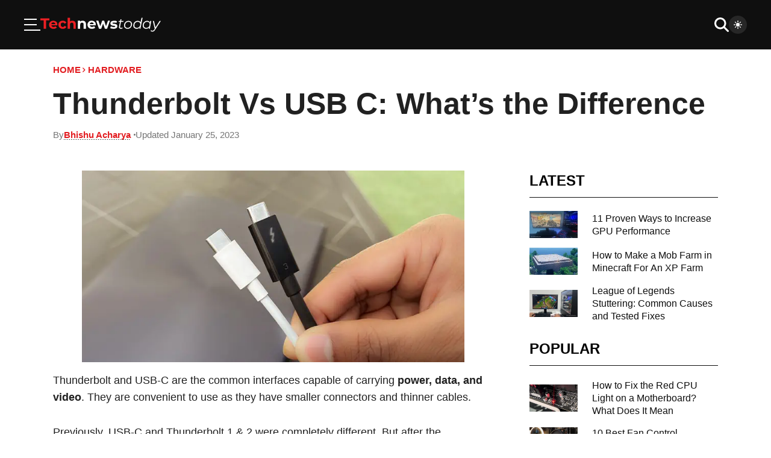

--- FILE ---
content_type: text/html; charset=UTF-8
request_url: https://www.technewstoday.com/thunderbolt-vs-usb-c/
body_size: 31882
content:

<!DOCTYPE html>
<html lang="en">
<head>
        <meta name="viewport" content="width=device-width, initial-scale=1.0">
    <meta charset="UTF-8">
    <title>Thunderbolt Vs USB C: What’s the Difference - Tech News Today</title>
        <link rel="preload" as="image" href="https://www.technewstoday.com/wp-content/uploads/2023/01/thunderbolt-vs-usb-c-1.webp">
    
<!-- Search Engine Optimization by Rank Math - https://rankmath.com/ -->
<meta name="description" content="Thunderbolt and USB-C are the common interfaces capable of carrying power, data, and video. They are convenient to use as they have smaller connectors and"/>
<meta name="robots" content="follow, index, max-snippet:-1, max-video-preview:-1, max-image-preview:large"/>
<link rel="canonical" href="https://www.technewstoday.com/thunderbolt-vs-usb-c/" />
<meta property="og:locale" content="en_US" />
<meta property="og:type" content="article" />
<meta property="og:title" content="Thunderbolt Vs USB C: What’s The Difference" />
<meta property="og:description" content="Thunderbolt and USB-C are the common interfaces capable of carrying power, data, and video. They are convenient to use as they have smaller connectors and" />
<meta property="og:url" content="https://www.technewstoday.com/thunderbolt-vs-usb-c/" />
<meta property="og:site_name" content="Tech News Today" />
<meta property="article:tag" content="X Vs. Y" />
<meta property="article:section" content="Hardware" />
<meta property="og:updated_time" content="2023-01-25T20:31:45+05:45" />
<meta property="og:image" content="https://www.technewstoday.com/wp-content/uploads/2023/01/thunderbolt-vs-usb-c-1.jpg" />
<meta property="og:image:secure_url" content="https://www.technewstoday.com/wp-content/uploads/2023/01/thunderbolt-vs-usb-c-1.jpg" />
<meta property="og:image:width" content="750" />
<meta property="og:image:height" content="375" />
<meta property="og:image:alt" content="thunderbolt vs usb c" />
<meta property="og:image:type" content="image/jpeg" />
<meta name="twitter:card" content="summary_large_image" />
<meta name="twitter:title" content="Thunderbolt Vs USB C: What’s The Difference" />
<meta name="twitter:description" content="Thunderbolt and USB-C are the common interfaces capable of carrying power, data, and video. They are convenient to use as they have smaller connectors and" />
<meta name="twitter:image" content="https://www.technewstoday.com/wp-content/uploads/2023/01/thunderbolt-vs-usb-c-1.jpg" />
<meta name="twitter:label1" content="Written by" />
<meta name="twitter:data1" content="Bhishu Acharya" />
<meta name="twitter:label2" content="Time to read" />
<meta name="twitter:data2" content="10 minutes" />
<!-- /Rank Math WordPress SEO plugin -->

<link rel='dns-prefetch' href='//scripts.mediavine.com' />
<script type='application/ld+json'>{
    "@context": "https://schema.org",
    "@type": "BreadcrumbList",
    "itemListElement": [
        {
            "@type": "ListItem",
            "position": 1,
            "name": "Home",
            "item": "https://www.technewstoday.com"
        },
        {
            "@type": "ListItem",
            "position": 2,
            "name": "Hardware",
            "item": "https://www.technewstoday.com/hardware/"
        },
        {
            "@type": "ListItem",
            "position": 3,
            "name": "Thunderbolt Vs USB C: What’s the Difference",
            "item": "https://www.technewstoday.com/thunderbolt-vs-usb-c/"
        }
    ]
}</script><script type='application/ld+json'>{
    "@context": "http://schema.org",
    "@type": "Article",
    "mainEntityOfPage": {
        "@type": "WebPage",
        "@id": "https://www.technewstoday.com/thunderbolt-vs-usb-c/"
    },
    "headline": "Thunderbolt Vs USB C: What’s the Difference",
    "image": {
        "@type": "ImageObject",
        "url": "https://www.technewstoday.com/wp-content/uploads/2023/01/thunderbolt-vs-usb-c-1.jpg",
        "width": 750,
        "height": 375
    },
    "datePublished": "2023-01-25T20:31:32Z",
    "dateModified": "2023-01-25T20:31:45Z",
    "author": [
        {
            "@type": "Person",
            "@id": "https://www.technewstoday.com/author/bhishu/#author",
            "name": "Bhishu Acharya",
            "jobTitle": "Hardware Specialist ( BSc in CS & IT )",
            "sameAs": [
                "https://twitter.com/bhishuculer",
                "https://www.linkedin.com/in/bhishuacharya/"
            ]
        }
    ],
    "publisher": {
        "@type": "Organization",
        "@id": "https://www.technewstoday.com/#organization",
        "name": "Tech News Today",
        "sameAs": [],
        "logo": {
            "@type": "ImageObject",
            "url": "",
            "width": 0,
            "height": 0
        }
    },
    "articleSection": [
        "Hardware",
        "X Vs. Y"
    ],
    "description": "Thunderbolt and USB-C are the common interfaces capable of carrying power, data, and video. They are convenient to use as they have smaller connectors and thinn",
    "isAccessibleForFree": "True",
    "hasPart": {
        "@type": "WebPageElement",
        "isAccessibleForFree": "True",
        "cssSelector": ".post-content"
    }
}</script><link rel="alternate" type="application/rss+xml" title="Tech News Today &raquo; Thunderbolt Vs USB C: What’s the Difference Comments Feed" href="https://www.technewstoday.com/thunderbolt-vs-usb-c/feed/" />
<style id="88335fe666f83ae446564608f54a02a8">.is-small-text{font-size:.875em}.is-regular-text{font-size:1em}.is-large-text{font-size:2.25em}.is-larger-text{font-size:3em}.has-drop-cap:not(:focus):first-letter{float:left;font-size:8.4em;font-style:normal;font-weight:100;line-height:.68;margin:.05em .1em 0 0;text-transform:uppercase}body.rtl .has-drop-cap:not(:focus):first-letter{float:none;margin-left:.1em}p.has-drop-cap.has-background{overflow:hidden}:root :where(p.has-background){padding:1.25em 2.375em}:where(p.has-text-color:not(.has-link-color)) a{color:inherit}p.has-text-align-left[style*="writing-mode:vertical-lr"],p.has-text-align-right[style*="writing-mode:vertical-rl"]{rotate:180deg}</style>
        <style id="9065161cb9e87c6d0f249fd1a129f975">h1:where(.wp-block-heading).has-background,h2:where(.wp-block-heading).has-background,h3:where(.wp-block-heading).has-background,h4:where(.wp-block-heading).has-background,h5:where(.wp-block-heading).has-background,h6:where(.wp-block-heading).has-background{padding:1.25em 2.375em}h1.has-text-align-left[style*=writing-mode]:where([style*=vertical-lr]),h1.has-text-align-right[style*=writing-mode]:where([style*=vertical-rl]),h2.has-text-align-left[style*=writing-mode]:where([style*=vertical-lr]),h2.has-text-align-right[style*=writing-mode]:where([style*=vertical-rl]),h3.has-text-align-left[style*=writing-mode]:where([style*=vertical-lr]),h3.has-text-align-right[style*=writing-mode]:where([style*=vertical-rl]),h4.has-text-align-left[style*=writing-mode]:where([style*=vertical-lr]),h4.has-text-align-right[style*=writing-mode]:where([style*=vertical-rl]),h5.has-text-align-left[style*=writing-mode]:where([style*=vertical-lr]),h5.has-text-align-right[style*=writing-mode]:where([style*=vertical-rl]),h6.has-text-align-left[style*=writing-mode]:where([style*=vertical-lr]),h6.has-text-align-right[style*=writing-mode]:where([style*=vertical-rl]){rotate:180deg}</style>
        <style id="2a5902d2362af26526425e2b15100b01">.wp-block-table{overflow-x:auto}.wp-block-table table{border-collapse:collapse;width:100%}.wp-block-table thead{border-bottom:3px solid}.wp-block-table tfoot{border-top:3px solid}.wp-block-table td,.wp-block-table th{border:1px solid;padding:.5em}.wp-block-table .has-fixed-layout{table-layout:fixed;width:100%}.wp-block-table .has-fixed-layout td,.wp-block-table .has-fixed-layout th{word-break:break-word}.wp-block-table.aligncenter,.wp-block-table.alignleft,.wp-block-table.alignright{display:table;width:auto}.wp-block-table.aligncenter td,.wp-block-table.aligncenter th,.wp-block-table.alignleft td,.wp-block-table.alignleft th,.wp-block-table.alignright td,.wp-block-table.alignright th{word-break:break-word}.wp-block-table .has-subtle-light-gray-background-color{background-color:#f3f4f5}.wp-block-table .has-subtle-pale-green-background-color{background-color:#e9fbe5}.wp-block-table .has-subtle-pale-blue-background-color{background-color:#e7f5fe}.wp-block-table .has-subtle-pale-pink-background-color{background-color:#fcf0ef}.wp-block-table.is-style-stripes{background-color:initial;border-collapse:inherit;border-spacing:0}.wp-block-table.is-style-stripes tbody tr:nth-child(odd){background-color:#f0f0f0}.wp-block-table.is-style-stripes.has-subtle-light-gray-background-color tbody tr:nth-child(odd){background-color:#f3f4f5}.wp-block-table.is-style-stripes.has-subtle-pale-green-background-color tbody tr:nth-child(odd){background-color:#e9fbe5}.wp-block-table.is-style-stripes.has-subtle-pale-blue-background-color tbody tr:nth-child(odd){background-color:#e7f5fe}.wp-block-table.is-style-stripes.has-subtle-pale-pink-background-color tbody tr:nth-child(odd){background-color:#fcf0ef}.wp-block-table.is-style-stripes td,.wp-block-table.is-style-stripes th{border-color:#0000}.wp-block-table.is-style-stripes{border-bottom:1px solid #f0f0f0}.wp-block-table .has-border-color td,.wp-block-table .has-border-color th,.wp-block-table .has-border-color tr,.wp-block-table .has-border-color>*{border-color:inherit}.wp-block-table table[style*=border-top-color] tr:first-child,.wp-block-table table[style*=border-top-color] tr:first-child td,.wp-block-table table[style*=border-top-color] tr:first-child th,.wp-block-table table[style*=border-top-color]>*,.wp-block-table table[style*=border-top-color]>* td,.wp-block-table table[style*=border-top-color]>* th{border-top-color:inherit}.wp-block-table table[style*=border-top-color] tr:not(:first-child){border-top-color:initial}.wp-block-table table[style*=border-right-color] td:last-child,.wp-block-table table[style*=border-right-color] th,.wp-block-table table[style*=border-right-color] tr,.wp-block-table table[style*=border-right-color]>*{border-right-color:inherit}.wp-block-table table[style*=border-bottom-color] tr:last-child,.wp-block-table table[style*=border-bottom-color] tr:last-child td,.wp-block-table table[style*=border-bottom-color] tr:last-child th,.wp-block-table table[style*=border-bottom-color]>*,.wp-block-table table[style*=border-bottom-color]>* td,.wp-block-table table[style*=border-bottom-color]>* th{border-bottom-color:inherit}.wp-block-table table[style*=border-bottom-color] tr:not(:last-child){border-bottom-color:initial}.wp-block-table table[style*=border-left-color] td:first-child,.wp-block-table table[style*=border-left-color] th,.wp-block-table table[style*=border-left-color] tr,.wp-block-table table[style*=border-left-color]>*{border-left-color:inherit}.wp-block-table table[style*=border-style] td,.wp-block-table table[style*=border-style] th,.wp-block-table table[style*=border-style] tr,.wp-block-table table[style*=border-style]>*{border-style:inherit}.wp-block-table table[style*=border-width] td,.wp-block-table table[style*=border-width] th,.wp-block-table table[style*=border-width] tr,.wp-block-table table[style*=border-width]>*{border-style:inherit;border-width:inherit}</style>
        <script type="text/javascript" fetchpriority="high" data-noptimize="1" data-cfasync="false" id="mv-script-wrapper-js" src="https://scripts.mediavine.com/tags/tech-news-today.js?ver=6.9" async></script>
<script src="https://www.technewstoday.com/wp-content/cache/debloat/js/0119d11ac7ec4fd650d519d75e33d9bd.js" id="0119d11ac7ec4fd650d519d75e33d9bd" async></script><script>window.dataLayer = window.dataLayer || [];function gtag(){dataLayer.push(arguments);}gtag("js", new Date());gtag("config", "UA-130686520-1", {"anonymize_ip": true});gtag("config", "G-EC4D1HRMEP");</script>        <style id="debloat-9e414364357f6084daaa22e5d2874fd6">*{box-sizing:border-box;margin:0;padding:0;outline:0;}body{background-color:var(--c-body-bg);color:var(--c-text-primary);font-family:Helvetica,Nimbus Sans L,Arial,Liberation Sans,sans-serif;font-weight:400;line-height:1.333333;}body .article-section+.article-section{margin-top:27px;}body.loading *,body.loading :after,body.loading :before{transition:0s !important;transition-delay:0s !important;}img{max-width:100%;-o-object-fit:contain;object-fit:contain;height:auto;}#main{position:relative;padding-top:16px;padding-bottom:16px;color:var(--c-text-primary);font-size:16px;}@media (min-width:1025px) { #main{font-size:18px;} }.lazy-load:not(.lazy-loaded){background-color:#e2e2e2;}.widget .heading{font-size:18px;}@media (min-width:1025px) { .widget .heading{font-size:24px;line-height:34px;padding-bottom:10px;} }.heading{border-bottom:1px solid var(--c-bg-secondary);padding-bottom:17px;margin-bottom:22px;font-size:24px;color:var(--c-black);display:flex;align-items:center;gap:18px;text-transform:uppercase;line-height:1em;}body.dark .heading{color:var(--c-text-primary);border-color:var(--c-border-primary);}@media (min-width:1025px) { .heading{font-size:34px;padding-bottom:15px;} }.heading a{color:var(--c-accent);transition:.3s ease;font-size:14px;display:flex;align-items:center;gap:3px;white-space:nowrap;}.heading a svg{margin-top:2px;width:14px;height:14px;fill:var(--c-accent);transition:.3s ease;}@media (min-width:1025px) { .heading a{font-size:15px;}.heading a svg{width:15px;height:15px;} }@media (hover:hover) and (pointer:fine) { .heading a:hover{color:#b9181b;}.heading a:hover svg{fill:#b9181b;margin-left:2px;} }svg{fill:currentColor;}body:not(.dark){--c-white:#fff;--c-black:#000;--c-accent:#e21d21;--c-text-primary:#212121;--c-text-tertiary:#2b2b2b;--c-text-secondary:#757575;--c-border-primary:#c8c9cb;--c-bg-primary:#f2f5f7;--c-bg-secondary:#0f0f0f;--c-body-bg:#fff;}body.dark{--c-white:#fff;--c-black:#000;--c-accent:#e21d21;--c-text-primary:#fff;--c-text-tertiary:#fff;--c-text-secondary:#757575;--c-border-primary:#141414;--c-bg-primary:#0f0f0f;--c-bg-secondary:#141414;--c-body-bg:#000;}.container{max-width:1300px;width:100%;padding-left:20px;padding-right:20px;margin-left:auto;margin-right:auto;}@media (min-width:768px) { .container{padding-left:32px;padding-right:32px;} }@media (min-width:1025px) { .container{padding-left:48px;padding-right:48px;} }@media (min-width:1366px) { .container{padding-left:0;padding-right:0;} }body{overflow-x:hidden;}html{scroll-behavior:auto;font-size:18px;}.title,h1,h2,h3,h4,h5,h6{font-family:Helvetica,Nimbus Sans L,Arial,Liberation Sans,sans-serif;font-weight:600;}a{text-decoration:none;color:var(--c-text-primary);cursor:pointer;}#header.header{top:0;background:var(--c-bg-secondary);z-index:2;width:100%;display:flex;flex-direction:column;transition:.3s ease;}body.dark #header.header{background:var(--c-bg-primary);}#header.header>.container{display:grid;gap:unset;grid-template-columns:1fr 1fr;margin:0;width:100%;max-width:unset;padding:8px 15px;}@media (min-width:768px) { #header.header>.container{padding:12px 32px;} }@media (min-width:1025px) { #header.header>.container{padding:16px 40px;} }@media (min-width:1366px) { #header.header>.container{grid-template-columns:1fr auto 1fr;} }.header__actions{display:flex;align-items:center;justify-content:flex-end;gap:16px;width:-moz-fit-content;width:fit-content;}@media (min-width:768px) { .header__actions{gap:32px;} }.header__actions__search{cursor:pointer;padding:8px;box-sizing:content-box;fill:var(--c-white);width:18px;height:18px;}@media (min-width:768px) { .header__actions__search{width:24px;height:32px;padding:0;} }.header__actions--secondary{justify-self:flex-end;gap:unset;}@media (min-width:768px) { .header__actions--secondary{gap:16px;} }.header__actions__theme-switcher{padding:8px;border-radius:50px;background:hsla(0,0%,100%,.1);line-height:0;cursor:pointer;transition:.3s ease;}.header__actions__theme-switcher .light{fill:var(--c-white);}body.dark .header__actions__theme-switcher .light{display:none;}.header__actions__theme-switcher .dark{fill:var(--c-white);}.header__actions__theme-switcher__checkbox,body:not(.dark) .header__actions__theme-switcher .dark{display:none;}.header .logo{width:-moz-fit-content;width:fit-content;align-items:center;justify-content:center;}@media (min-width:576px) { .header .logo{display:flex;} }.header .logo a{line-height:0;}.header__menu,.header__search{display:none;}.header__menu__toggler{box-sizing:content-box;cursor:pointer;display:flex;align-items:center;justify-content:center;}.header__menu__toggler svg{fill:var(--c-white);}@media (min-width:768px) { .header__menu__toggler svg{width:27px;height:21px;} }.header__menu__toggler .close{display:none;}.header__nav{display:none;align-items:center;justify-self:center;}.header__nav__list{justify-content:center;list-style:none;padding:0;height:100%;display:flex;}.header__nav__list>:not(:last-child){margin-right:16px;}@media (min-width:768px) { .header__nav__list{transition:.3s ease;padding:10px 0;} }.header__nav__item{display:flex;align-items:center;justify-content:center;height:100%;cursor:pointer;}.header__nav__item>:not(:last-child){margin-right:8px;}.header__nav__item a{font-size:18px;border-bottom:1px solid transparent;color:var(--c-white);}.header__nav__item--dropdown svg{fill:var(--c-white);transition:.3s ease;margin-left:auto;margin-top:5px;}.header__nav__item--dropdown>a{display:flex;gap:8px;align-items:center;justify-content:center;}.header__nav__sub{display:none;z-index:1;}@media (min-width:1366px) { .header__nav{display:flex;} }html{overflow-x:hidden;}.page figure,.single figure{margin:10px 0;line-height:0;}.page figure figcaption,.single figure figcaption{line-height:1.2em;font-size:12px;padding:12px 0;color:var(--c-text-secondary);border-bottom:1px solid rgba(226,29,33,.1);}@media (min-width:1025px) { .page figure figcaption,.single figure figcaption{font-size:13px;} }body.dark .page figure figcaption,body.dark .single figure figcaption{border-color:hsla(0,0%,100%,.1);}.page .container,.single .container{max-width:1200px;width:100%;padding-left:20px;padding-right:20px;margin-left:auto;margin-right:auto;}@media (min-width:768px) { .page .container,.single .container{padding-left:32px;padding-right:32px;} }@media (min-width:1025px) { .page .container,.single .container{padding-left:48px;padding-right:48px;} }@media (min-width:1366px) { .page .container,.single .container{padding-left:0;padding-right:0;} }.page__top-section,.single__top-section{margin-bottom:16px;}.page__breadcrumbs,.single__breadcrumbs{display:flex;align-items:center;gap:6px;font-size:12px;font-weight:600;text-transform:uppercase;margin:8px 0 16px;}.page__breadcrumbs a,.single__breadcrumbs a{color:var(--c-accent);text-decoration:none;transition:.3s ease;border-bottom:1px solid;border-color:transparent;}@media (hover:hover) and (pointer:fine) { .page__breadcrumbs a:hover,.single__breadcrumbs a:hover{border-color:currentColor;color:var(--c-accent);} }@media (min-width:1025px) { .page__breadcrumbs a,.single__breadcrumbs a{font-size:15px;} }.page__breadcrumbs__sep,.single__breadcrumbs__sep{margin-right:1.5px;fill:var(--c-accent);}.page__title,.single__title{line-height:1.2;margin-bottom:12px;font-size:36px;}@media (min-width:768px) { .page__title,.single__title{font-size:40px;} }@media (min-width:1220px) { .page__title,.single__title{font-size:50px;} }.page__meta,.single__meta{font-size:12px;display:flex;gap:8px;align-items:center;font-weight:400;color:var(--c-text-secondary);flex-wrap:wrap;margin-bottom:10px;}@media (min-width:1025px) { .page__meta,.single__meta{font-size:15px;} }.page__meta>*,.single__meta>*{display:flex;align-items:center;gap:5px;}.page__meta>:not(:last-child):after,.single__meta>:not(:last-child):after{content:"";display:block;width:3px;height:3px;margin-left:5px;border-radius:50%;background:var(--c-text-secondary);}.page__meta svg,.single__meta svg{width:16px;height:16px;fill:var(--c-accent);}.page__meta a,.single__meta a{width:-moz-fit-content;width:fit-content;color:var(--c-accent);font-weight:600;font-size:15px;position:relative;line-height:.8em;}.page__meta a:before,.single__meta a:before{position:absolute;content:"";bottom:0;left:0;right:0;background-image:linear-gradient(90deg,var(--c-black) 33%,transparent 0);background-repeat:repeat-x;background-size:3px 1px;height:1px;}body.dark .page__meta a:before,body.dark .single__meta a:before{background-image:linear-gradient(90deg,var(--c-white) 33%,transparent 0);}@media (hover:hover) and (pointer:fine) { .page__meta a:hover,.single__meta a:hover{color:#9e1417;} }@media (min-width:1025px) { .page__meta a,.single__meta a{font-size:15px;} }.page__meta-wrapper,.single__meta-wrapper{position:relative;}.page__meta-wrapper__meta-box,.single__meta-wrapper__meta-box{opacity:0;position:absolute;top:calc(100% + 12px);left:0;z-index:-1;}.page .page__featured,.page .single__featured,.single .page__featured,.single .single__featured{margin-top:0;}.page .page__featured img,.page .single__featured img,.single .page__featured img,.single .single__featured img{min-width:calc(100% + 40px);aspect-ratio:1.9;-o-object-fit:cover;object-fit:cover;-o-object-position:center;object-position:center;margin:0 -20px;}@media (min-width:768px) { .page .page__featured img,.page .single__featured img,.single .page__featured img,.single .single__featured img{margin:0;min-width:100%;} }.page .sidebar-section,.single .sidebar-section{margin-top:50px;}.page__post-content,.single__post-content{line-height:1.6em;}.page__post-content>*,.single__post-content>*{width:100%;max-width:100%;height:auto;}.page__post-content>:last-child,.single__post-content>:last-child{margin-bottom:0;}.page__post-content>:first-child,.single__post-content>:first-child{margin-top:0;}.page__post-content>p,.single__post-content>p{margin-bottom:30px;}.page__post-content img,.single__post-content img{width:100%;max-width:100%;}.page__post-content a,.single__post-content a{border-bottom:1px solid var(--c-text-primary);color:var(--c-accent);transition:.3s ease;}@media (hover:hover) and (pointer:fine) { .page__post-content a:hover,.single__post-content a:hover{border-color:var(--c-accent);} }.page__post-content h1,.page__post-content h2,.page__post-content h3,.page__post-content h4,.page__post-content h5,.page__post-content h6,.single__post-content h1,.single__post-content h2,.single__post-content h3,.single__post-content h4,.single__post-content h5,.single__post-content h6{margin-bottom:18px;}.page__post-content>h1,.page__post-content>h2,.page__post-content>h3,.page__post-content>h4,.page__post-content>h5,.page__post-content>h6,.single__post-content>h1,.single__post-content>h2,.single__post-content>h3,.single__post-content>h4,.single__post-content>h5,.single__post-content>h6{margin-top:40px;}.page__post-content h1,.single__post-content h1{font-size:30.5px;line-height:1.231;}@media (min-width:768px) { .page__post-content h1,.single__post-content h1{font-size:33.5px;} }@media (min-width:1220px) { .page__post-content h1,.single__post-content h1{font-size:36.5px;} }.page__post-content h2,.single__post-content h2{font-size:28px;line-height:1.231;}@media (min-width:768px) { .page__post-content h2,.single__post-content h2{font-size:31px;} }@media (min-width:1220px) { .page__post-content h2,.single__post-content h2{font-size:34px;} }.page__post-content h3,.single__post-content h3{font-size:25.5px;line-height:1.231;}@media (min-width:768px) { .page__post-content h3,.single__post-content h3{font-size:28.5px;} }@media (min-width:1220px) { .page__post-content h3,.single__post-content h3{font-size:31.5px;} }.page__post-content>ol li,.page__post-content>ul li,.single__post-content>ol li,.single__post-content>ul li{margin:0 0 4px 25px;padding-left:4px;}@media (min-width:1025px) { .page__post-content>ol li,.page__post-content>ul li,.single__post-content>ol li,.single__post-content>ul li{margin-bottom:16px;} }#header.header.sticky .header__menu{}@media (min-width:601px) { #header.header.sticky .header__menu{} }#header.header.menu-is-open .header__menu{transform:translate(0);}#header.header.menu-is-open .header__menu__toggler .close{display:initial;}#header.header.menu-is-open .header__menu__toggler .bars{display:none;}#header.header .header__search{display:none;align-items:center;width:100%;border:0;background:hsla(0,0%,100%,.1);padding:8px 16px 8px 28px;}@media (min-width:576px) { #header.header .header__search{width:70%;} }@media (min-width:1220px) { #header.header .header__search{width:40%;} }#header.header .header__search__form{margin-right:16px;width:100%;}#header.header .header__search__input{width:100%;font-size:16px;border-radius:3px;border:0;background:transparent;color:var(--c-white);}#header.header .header__search__close{fill:var(--c-white);width:18px;height:18px;}@media (min-width:768px) { #header.header .header__search__close{width:24px;height:24px;padding:0;} }#header.header.search-is-open .logo{display:none;}@media (min-width:576px) { #header.header.search-is-open .logo{display:flex;} }#header.header.search-is-open .container{grid-template-columns:1fr 11fr;}@media (min-width:576px) { #header.header.search-is-open .container{grid-template-columns:1fr 2fr;} }#header.header.search-is-open .header__actions--secondary{width:100%;}#header.header.search-is-open .header__actions__search{display:none;}#header.header.search-is-open .header__search{display:flex;}#header.header.search-is-open .header__nav,#header.header.search-is-open .header__newsletter{display:none;}.header__menu{position:absolute;top:var(--header-height);left:0;padding:0 19px 15px;overflow-y:auto;background:inherit;display:flex;flex-direction:column;gap:32px;z-index:3;transform:translate(-300%);transition:.3s ease;scrollbar-width:none;border-top:1px solid #141414;}@media (min-width:601px) { .header__menu{top:calc(var(--header-height) + var(--wp-admin--admin-bar--height,0px));top:var(--header-height);} }@media (min-width:768px) { .header__menu{max-width:480px;padding:0 32px 32px;} }.header__menu::-webkit-scrollbar{width:0;height:0;}.header__menu__sub{list-style:none;display:none;flex-direction:column;gap:10px;margin-top:10px;margin-bottom:0;margin-left:10px;}.header__menu__sub__wrapper{padding:10px 0;}.header__menu__sub__wrapper:not(:last-child){border-bottom:1px solid hsla(0,0%,100%,.15);}.header__menu__sub__wrapper.js-active .header__menu__sub{display:flex;}.header__menu__sub__item a{font-size:16px;color:var(--c-accent);text-decoration:none;transition:.3s ease;border-bottom:1px solid;border-color:transparent;}@media (min-width:768px) { .header__menu__sub__item a{font-size:18px;} }@media (hover:hover) and (pointer:fine) { .header__menu__sub__item a:hover{border-color:currentColor;color:var(--c-accent);} }.header__menu__sub__title{font-size:16px;color:var(--c-white);white-space:nowrap;padding-right:20px;}@media (min-width:768px) { .header__menu__sub__title{font-size:20px;} }.header__menu__sub__header{display:flex;align-items:center;justify-content:space-between;}.header__menu__sub__header>a{text-decoration:none;transition:.3s ease;border-bottom:1px solid;border-color:transparent;font-weight:400;}@media (hover:hover) and (pointer:fine) { .header__menu__sub__header>a:hover{border-color:currentColor;color:var(--c-accent);color:var(--c-white);} }.header__menu__sub__header svg{width:12px;height:12px;fill:var(--c-white);transition:.3s ease;}.header__menu__sub__toggler{width:-webkit-fill-available;padding:5.1px 0;box-sizing:content-box;display:flex;justify-content:flex-end;cursor:pointer;}@media (min-width:768px) { .header__menu__sub__toggler{padding:7.8px 0;} }.header__menu__subs{list-style:none;display:flex;flex-direction:column;}.header__menu__feature{display:flex;flex-direction:column;gap:16px;}.header__menu__social{display:flex;gap:1em;flex-wrap:wrap;align-items:center;}.header__menu__links{display:flex;flex-wrap:wrap;gap:24px 16px;list-style:none;}.header__menu__links__link{font-size:12px;color:var(--c-white);text-decoration:underline;transition:.3s ease;}@media (hover:hover) and (pointer:fine) { .header__menu__links__link:hover{color:var(--c-accent);} }.header__menu__copyright{font-size:12px;color:var(--c-white);text-align:center;}@media (min-width:768px) { .header__menu__copyright{text-align:left;} }.header__nav:not(.header__nav--atcive) a{text-decoration:none;transition:.3s ease;border-bottom:1px solid;border-color:transparent;}@media (hover:hover) and (pointer:fine) { .header__nav:not(.header__nav--atcive) a:hover{border-color:currentColor;color:var(--c-accent);} }.header__nav__item--dropdown{position:relative;}.header__nav__item--dropdown:before{content:"";position:absolute;top:100%;left:0;right:0;height:12px;display:block;}@media (hover:hover) and (pointer:fine) { .header__nav__item--dropdown:hover>a>svg{transform:rotateX(180deg);fill:var(--c-accent);}.header__nav__item--dropdown:hover>.header__nav__sub{display:flex;} }.header__nav__sub{min-width:260px;max-width:100vw;cursor:default;padding:8px 0;margin-top:12px;flex-direction:column;align-items:flex-start;background:var(--c-bg-primary);position:absolute;top:100%;left:0;}.header__nav__sub .header__nav__sub{top:0;left:100%;margin-top:0;min-width:160px;}.header__nav__sub .header__nav__sub:before{content:"";position:absolute;top:-16px;bottom:-16px;right:-16px;left:-16px;display:block;z-index:0;}.header__nav__sub>.header__nav__item{padding:8px 16px;width:100%;justify-content:flex-start;z-index:1;}.header__nav__sub>.header__nav__item svg{fill:var(--c-text-primary);}@media (hover:hover) and (pointer:fine) { .header__nav__sub>.header__nav__item:hover>a>svg{transform:rotate(-90deg);fill:var(--c-accent);} }.header__nav__sub a{color:var(--c-text-primary);justify-content:flex-start;white-space:nowrap;}#footer.footer{background:var(--c-bg-secondary);padding:40px 20px 30px;}body.dark #footer.footer{background:var(--c-bg-primary);}@media (min-width:1025px) { #footer.footer{padding:55px 15px 40px;} }#footer.footer .container{display:flex;flex-direction:column;gap:0;align-items:center;justify-content:center;}.footer__section{width:100%;}.footer__section--copy{margin-top:30px;padding-top:25px;border-top:1px solid;border-color:hsla(0,0%,100%,.2);font-size:16px;color:var(--c-white);display:flex;align-items:center;justify-content:center;flex-direction:column;gap:16px;}@media (min-width:1025px) { .footer__section--copy{margin-top:40px;padding-top:40px;} }@media (min-width:768px) { .footer__section--copy{flex-direction:row;justify-content:space-between;} }.footer__links{font-size:12px;display:flex;gap:20px;flex-wrap:wrap;align-items:center;justify-content:center;list-style:none;flex-direction:column;text-align:center;margin-top:30px;padding-top:25px;border-top:1px solid;border-color:hsla(0,0%,100%,.2);}@media (min-width:390px) { .footer__links{text-align:initial;display:grid;grid-template-columns:repeat(2,1fr);} }@media (min-width:1025px) { .footer__links{align-items:flex-start;gap:24px;} }.footer__links a{text-decoration:none;transition:.3s ease;border-bottom:1px solid;border-color:transparent;font-size:16px;}@media (hover:hover) and (pointer:fine) { .footer__links a:hover{border-color:currentColor;color:var(--c-accent);} }@media (min-width:768px) { .footer__links{grid-template-columns:repeat(4,1fr);} }@media (min-width:1025px) { .footer__links{gap:12px 24px;margin-top:40px;padding-top:40px;} }.footer__links__link{color:var(--c-white);}.footer__social{list-style:none;display:flex;gap:8px;}@media (min-width:1025px) { .footer__social{gap:16px;} }.article-section.widget .grid{gap:16px;grid-template-columns:1fr;margin-top:0;}@media (min-width:768px) { .article-section.widget .grid{grid-template-columns:repeat(3,1fr);} }@media (min-width:1025px) { .article-section.widget .grid{grid-template-columns:1fr;} }.article-section.widget .article-section__small__grid .post{align-items:center;}.article-section.widget .article-section__small__grid .post__title{font-size:16px;font-weight:400;-webkit-line-clamp:4;}.article-section.widget .article-section__small__grid .post__img{aspect-ratio:1;}@media (min-width:1025px) { .article-section.widget .article-section__small__grid .post__img{max-width:80px;min-width:80px;height:auto;} }.article-section.widget .article-section__medium__grid .title{font-size:20px;}.sidebar-section .sidebar{padding-top:5px;}.sidebar-section .sidebar>:first-child:not(.article-section__popular){padding-top:0;}.sidebar-section{display:flex;flex-direction:column;gap:24px;margin-top:27px;}@media (min-width:1025px) { .sidebar-section{margin-top:10px;} }.sidebar-section .sidebar{display:none;}@media (min-width:1025px) { .sidebar-section .sidebar{display:block;} }@media (min-width:1025px) { .sidebar-section{margin-top:25px;gap:60px;display:grid;grid-template-columns:calc(66.67% - 60px) 33.33%;}.sidebar-section .article-section_default,.sidebar-section .post-content,.sidebar-section .sidebar,.sidebar-section .single-content{width:100%;} }@media (min-width:1220px) { .sidebar-section{grid-template-columns:calc(71.67% - 60px) 28.33%;}.sidebar-section .article-section_default,.sidebar-section .post-content,.sidebar-section .sidebar,.sidebar-section .single-content{width:100%;} }.article-section__small__grid{display:grid;grid-template-columns:1fr;gap:16px;}@media (min-width:768px) { .article-section__small__grid{grid-template-columns:1fr 1fr;gap:32px;} }@media (min-width:1025px) { .article-section__small__grid{gap:40px;} }@media (min-width:1025px) { .article-section__medium:not(.widget){margin-top:30px;} }.article-section__medium__grid{display:grid;grid-template-columns:repeat(5,215px);gap:16px;overflow-x:scroll;padding-bottom:16px;}@media (min-width:1025px) { .article-section__medium__grid{margin-top:50px;grid-template-columns:repeat(5,1fr);overflow-x:initial;gap:30px;} }.article-section__medium__grid .post>:not(:last-child){margin-bottom:11px;}.article-section__medium__grid .post__content>:not(:last-child){margin-bottom:8px;}.article-section__medium__grid .post__title{-webkit-line-clamp:unset;}.article-section__single__title{text-transform:uppercase;font-size:24px;}@media (min-width:1220px) { .article-section__single__title{font-size:34px;} }.article-section__single__grid{margin-top:30px;display:grid;gap:20px;grid-template-columns:1fr;}@media (min-width:576px) { .article-section__single__grid{gap:30px;grid-template-columns:repeat(2,1fr);} }@media (min-width:768px) { .article-section__single__grid{grid-template-columns:repeat(3,1fr);} }.post{display:flex;}.post,.post *{box-sizing:content-box;}.post__img{-o-object-fit:cover;object-fit:cover;-o-object-position:center;object-position:center;width:100%;height:auto;aspect-ratio:2.15/1.4;transition:.3s ease;}@media (hover:hover) and (pointer:fine) { .post__img:hover{opacity:.9;} }.post__img_wrapper{line-height:0;}.post__content{display:flex;flex-direction:column;}.post__content>:not(:last-child){margin-bottom:9px;}.post__title{color:var(--c-bg-secondary);transition:.3s ease;display:-webkit-box;-webkit-line-clamp:3;-webkit-box-orient:vertical;overflow:hidden;text-overflow:ellipsis;}@media (hover:hover) and (pointer:fine) { .post__title:hover{opacity:.9;text-decoration:underline;} }body.dark .post__title{color:var(--c-text-primary);}.post__meta{display:flex;flex-wrap:wrap;align-items:center;font-size:12px;}.post__meta>:not(:last-child){margin-right:8px;}@media (min-width:1025px) { .post__meta{font-size:13px;} }.post__meta *{color:var(--c-text-secondary);}.post__medium{flex-direction:column;}.post__medium>:not(:last-child){margin-bottom:8px;}.post__medium__title{font-size:16px;}@media (min-width:1025px) { .post__medium__title{font-size:18px;} }.post__small>:not(:last-child){margin-right:16px;}@media (min-width:1025px) { .post__small>:not(:last-child){margin-right:24px;} }.post__small__img{min-width:107px;max-width:107px;height:100px;aspect-ratio:19/16;}@media (min-width:1025px) { .post__small__img{max-width:140px;min-width:140px;} }.post__small__title{font-size:16px;}.single .wp-block-table{overflow-x:auto;border:1px solid;margin-top:30px;margin-bottom:30px;border-color:var(--c-bg-secondary);line-height:1.4em;}@media (hover:hover) and (pointer:fine) { .single .wp-block-table::-webkit-scrollbar{height:8px;}.single .wp-block-table::-webkit-scrollbar-track{background:var(--c-bg-primary);}.single .wp-block-table::-webkit-scrollbar-thumb{background:var(--c-border-primary);cursor:pointer;border-style:solid;border-color:var(--c-bg-primary);border-width:1px 10px;}body.dark .single .wp-block-table::-webkit-scrollbar-thumb{background:var(--c-text-secondary);}.single .wp-block-table::-webkit-scrollbar-thumb:hover,body.dark .single .wp-block-table::-webkit-scrollbar-thumb:hover{background:#070707;} }body.dark .single .wp-block-table{border-color:var(--c-white);}.single .wp-block-table figcaption{padding-left:20px;padding-right:20px;border-bottom:0;}.single table{border-spacing:0;width:100%;}.single table tbody td,.single table tbody th{border-bottom:1px solid var(--c-border-primary);text-align:center;}.single table tbody td:first-child,.single table tbody th:first-child{background:var(--c-bg-primary);}.single table tbody td:not(:last-child),.single table tbody th:not(:last-child){border-right:1px solid var(--c-border-primary);}.single table tbody tr:last-child td,.single table tbody tr:last-child th{border-bottom:0;}.single table td,.single table th{min-width:150px;padding:20px;width:auto;white-space:nowrap;}@media (min-width:768px) { .single table td,.single table th{min-width:200px;} }.single table td:first-child,.single table th:first-child{min-width:180px;text-align:left;}@media (min-width:768px) { .single table td:first-child,.single table th:first-child{min-width:258px;} }.single table .light{color:var(--c-text-secondary);}.single table .dark{font-weight:600;}@media (hover:hover) and (pointer:fine) { .single pre code:hover .copy:not(.success):not(.error){opacity:1;} }.single pre .copy{position:absolute;cursor:pointer;top:10px;right:10px;}@media (hover:hover) and (pointer:fine) { .single pre .copy:not(.success):not(.error){opacity:0;transition:.3s ease;} }@media (min-width:768px) { .single pre .copy{top:10px;right:10px;} }.single pre .copy svg{width:16px;height:16px;fill:var(--c-text-secondary);transition:.3s ease,transform 0s;display:none;}@media (min-width:768px) { .single pre .copy svg{width:20px;height:20px;} }.single pre .copy svg.default{transform:rotateX(180deg);}.single pre .copy svg.success{fill:#7ac344;}.single pre .copy svg.error{fill:#e21f23;}.single pre .copy .default{display:initial;}.single pre .copy.error svg{display:none;}.single pre .copy.error .error{display:initial;}.single pre .copy.success svg{display:none;}.single pre .copy.success .success{display:initial;}.single pre .copy .tooltip{opacity:0;z-index:-500;position:absolute;bottom:100%;right:50%;transform:translate(50%,-5px);padding:5px 10px;background:var(--c-bg-primary);color:var(--c-text-primary);border-radius:5px;box-shadow:0 0 0 1px var(--c-border-primary);transition:.3s ease;}.single pre .copy .tooltip:before{content:"";position:absolute;background:var(--c-bg-primary);width:15px;height:15px;top:100%;left:50%;transform:translate(-50%,-50%) rotate(45deg);box-shadow:.5px .5px 0 .5px hsl(var(--c-border-primary-h),var(--c-border-primary-s),var(--c-border-primary-l));}.single pre .copy .tooltip.show{opacity:1;z-index:unset;transform:translate(50%,-15px);}.single .sidebar{padding-top:0;}.single__content__footer{display:flex;flex-direction:column;gap:32px;margin-top:60px;}.single__content__footer__btns{display:flex;gap:8px;flex-wrap:wrap;padding:10px 0;border-left:0;border-right:0;}body.dark .single__content__footer__btns{border-color:var(--c-white);}.single__content__footer__btns .btn{display:flex;align-items:center;gap:10px;color:var(--c-white);background:var(--c-accent);padding:14px;transition:.3s ease;}.single__content__footer__btns .btn__name{display:none;}@media (min-width:768px) { .single__content__footer__btns .btn__name{display:initial;} }.single__content__footer__btns .btn svg{width:20px;height:20px;fill:var(--c-white);margin-bottom:1px;}@media (min-width:768px) { .single__content__footer__btns .btn svg{width:18px;height:18px;} }.single__content__footer__btns .btn:first-child{position:relative;}@media (min-width:576px) { .single__content__footer__btns .btn:first-child .btn__name{display:initial;} }@media (min-width:768px) { .single__content__footer__btns .btn:first-child{margin-right:20px;} }.single__content__footer__btns .btn.comment{cursor:pointer;}.single__content__footer__btns .btn.copy{background:var(--c-bg-secondary);}body.dark .single__content__footer__btns .btn.copy{color:var(--c-black);background:var(--c-white);}body.dark .single__content__footer__btns .btn.copy .default{fill:var(--c-black);}.single__content__footer__btns .btn.copy svg{display:none;}.single__content__footer__btns .btn.copy .default{display:block;}.single__content__footer__btns .btn.copy .success{fill:#7ac344;}.single__content__footer__btns .btn.copy .error{fill:#e21f23;}.single__content__footer__btns .btn.copy.success svg{display:none;}.single__content__footer__btns .btn.copy.success .success{display:block;}.single__content__footer__btns .btn.copy.error svg{display:none;}.single__content__footer__btns .btn.copy.error .error{display:block;}@media (hover:hover) and (pointer:fine) { .single__content__footer__btns .btn:hover{opacity:.85;} }.single__content__footer__comments-box{display:none;flex-direction:column;gap:16px;}.single__content__footer__comments-box.show{display:flex;}.single__content__footer__comments-box a{border-bottom:1px solid var(--c-text-primary);color:var(--c-accent);transition:.3s ease;}@media (hover:hover) and (pointer:fine) { .single__content__footer__comments-box a:hover{border-color:var(--c-accent);} }.single__content__footer__comment{padding:25px 0 0;display:flex;align-items:flex-start;gap:20px;}.single__content__footer__comment:not(:nth-child(2)){border-top:1px solid var(--c-border-primary);}.single__content__footer__comment.focused{background:#fff;}.single__content__footer__comment img{max-width:50px;min-width:50px;aspect-ratio:1;border-radius:50%;display:none;}@media (min-width:768px) { .single__content__footer__comment img{display:initial;} }.single__content__footer__comment[level="0"]{margin-left:0;padding-left:0;}@media (min-width:768px) { .single__content__footer__comment[level="0"]{padding-left:20px;} }@media (min-width:1025px) { .single__content__footer__comment[level="0"]{padding-left:30px;} }.single__content__footer__comment[level="1"]{margin-left:20px;}@media (min-width:768px) { .single__content__footer__comment[level="1"]{margin-left:40px;} }@media (min-width:1025px) { .single__content__footer__comment[level="1"]{margin-left:100px;} }.single__content__footer__comment[level="2"]{margin-left:40px;}@media (min-width:768px) { .single__content__footer__comment[level="2"]{margin-left:60px;} }@media (min-width:1025px) { .single__content__footer__comment[level="2"]{margin-left:170px;} }.single__content__footer__comment,.single__content__footer__comment[level="3"]{margin-left:60px;}@media (min-width:768px) { .single__content__footer__comment,.single__content__footer__comment[level="3"]{margin-left:80px;} }@media (min-width:1025px) { .single__content__footer__comment,.single__content__footer__comment[level="3"]{margin-left:250px;} }.single__content__footer__comment__text{word-break:break-word;}.single__content__footer__comment__content{display:flex;flex-direction:column;gap:8px;padding-bottom:20px;}.single__content__footer__comment__name{font-size:16px;}.single__content__footer__comment__date{font-size:16px;color:var(--c-text-secondary);}.single__content__footer__comment footer{display:flex;gap:9px;align-items:center;font-size:14px;}.single__content__footer__comment footer svg{width:12px;height:12px;margin-bottom:1px;fill:var(--c-accent);}.single__content__footer__comment footer>*{display:flex;gap:5px;align-items:center;color:var(--c-accent);cursor:pointer;}.single__content__footer__comment footer>:not(:last-child):after{content:"";display:block;width:3px;height:3px;margin-left:5px;border-radius:50%;background:var(--c-text-secondary);}.single__content__footer__comments{display:flex;flex-direction:column;border-bottom:1px solid var(--c-bg-secondary);padding-bottom:20px;}.single__content__footer__comments.loading{position:relative;}.single__content__footer__comments.loading:before{content:"";top:0;left:0;right:0;bottom:0;position:absolute;background:hsla(0,0%,100%,.2);display:block;-webkit-backdrop-filter:blur(2px);backdrop-filter:blur(2px);}.single__content__footer__comments .empty{margin-top:10px;text-align:center;}body.dark .single__content__footer__comments{border-color:var(--c-white);}.single__content__footer__comments>header{border-bottom:1px solid var(--c-border-primary);}.single__content__footer__comments>header h3{padding:15px 0;display:flex;align-items:center;gap:12px;font-size:16px;width:-moz-fit-content;width:fit-content;border-bottom:1px solid var(--c-text-primary);box-shadow:0 1px 0 0 var(--c-text-primary);}.single__content__footer__comments>header svg{min-width:11px;height:11px;margin-top:3px;}.single__content__footer__comments__loader{display:block;text-align:center;margin-top:20px;}.single__content__footer__comments__loader svg{fill:var(--c-accent);animation:1.1s cubic-bezier(.41,.15,.41,.85) a infinite;}.single__content__footer__comments-form.loading .single__content__footer__comments-form__cols{position:relative;}.single__content__footer__comments-form.loading .single__content__footer__comments-form__cols:before{content:"";top:0;left:0;right:0;bottom:0;position:absolute;background:hsla(0,0%,100%,.2);display:block;-webkit-backdrop-filter:blur(2px);backdrop-filter:blur(2px);}body.dark .single__content__footer__comments-form.loading .single__content__footer__comments-form__cols:before{background:rgba(0,0,0,.05);}.single__content__footer__comments-form .success-message{margin:20px 0 0;text-align:center;display:block;color:var(--c-text-secondary);}.single__content__footer__comments-form header{display:flex;align-items:center;justify-content:space-between;margin-bottom:20px;}.single__content__footer__comments-form header h2{font-size:20px;}.single__content__footer__comments-form header a{padding:10px 20px;border:1px solid var(--c-accent);color:var(--c-accent);font-weight:600;}.single__content__footer__comments-form .fields-row{display:flex;flex-direction:column;gap:inherit;}@media (min-width:576px) { .single__content__footer__comments-form .fields-row{flex-direction:row;align-items:flex-start;} }.single__content__footer__comments-form label{display:flex;flex-direction:column-reverse;gap:2px;width:100%;}.single__content__footer__comments-form input:not([type=checkbox]):not([type=radio]):not([type=reset]),.single__content__footer__comments-form textarea{width:100%;padding:15px 25px;border:1px solid var(--c-border-primary);background:var(--c-body-bg);color:var(--c-text-primary);font-family:Helvetica,Nimbus Sans L,Arial,Liberation Sans,sans-serif;font-size:16px;}.single__content__footer__comments-form input:not([type=checkbox]):not([type=radio]):not([type=reset])~.label-text:after,.single__content__footer__comments-form textarea~.label-text:after{content:"*";color:var(--c-accent);margin-left:2px;}.single__content__footer__comments-form input:not([type=checkbox]):not([type=radio]):not([type=reset]).error:not(.fill),.single__content__footer__comments-form textarea.error:not(.fill){outline:1px solid rgba(226,29,33,.4);}.single__content__footer__comments-form input:not([type=checkbox]):not([type=radio]):not([type=reset]):-webkit-autofill,.single__content__footer__comments-form input:not([type=checkbox]):not([type=radio]):not([type=reset]):-webkit-autofill:active,.single__content__footer__comments-form input:not([type=checkbox]):not([type=radio]):not([type=reset]):-webkit-autofill:focus,.single__content__footer__comments-form input:not([type=checkbox]):not([type=radio]):not([type=reset]):-webkit-autofill:hover,.single__content__footer__comments-form textarea:-webkit-autofill,.single__content__footer__comments-form textarea:-webkit-autofill:active,.single__content__footer__comments-form textarea:-webkit-autofill:focus,.single__content__footer__comments-form textarea:-webkit-autofill:hover{box-shadow:inset 0 0 0 30px #000 !important;-webkit-text-fill-color:var(--c-text-primary) !important;}.single__content__footer__comments-form input:not([type=checkbox]):not([type=radio]):not([type=reset]):autofill,.single__content__footer__comments-form input:not([type=checkbox]):not([type=radio]):not([type=reset]):autofill:active,.single__content__footer__comments-form input:not([type=checkbox]):not([type=radio]):not([type=reset]):autofill:focus,.single__content__footer__comments-form input:not([type=checkbox]):not([type=radio]):not([type=reset]):autofill:hover,.single__content__footer__comments-form textarea:autofill,.single__content__footer__comments-form textarea:autofill:active,.single__content__footer__comments-form textarea:autofill:focus,.single__content__footer__comments-form textarea:autofill:hover{box-shadow:inset 0 0 0 30px #000 !important;-webkit-text-fill-color:var(--c-text-primary) !important;}body.dark .single__content__footer__comments-form input:not([type=checkbox]):not([type=radio]):not([type=reset]):-webkit-autofill,body.dark .single__content__footer__comments-form input:not([type=checkbox]):not([type=radio]):not([type=reset]):-webkit-autofill:active,body.dark .single__content__footer__comments-form input:not([type=checkbox]):not([type=radio]):not([type=reset]):-webkit-autofill:focus,body.dark .single__content__footer__comments-form input:not([type=checkbox]):not([type=radio]):not([type=reset]):-webkit-autofill:hover,body.dark .single__content__footer__comments-form textarea:-webkit-autofill,body.dark .single__content__footer__comments-form textarea:-webkit-autofill:active,body.dark .single__content__footer__comments-form textarea:-webkit-autofill:focus,body.dark .single__content__footer__comments-form textarea:-webkit-autofill:hover{box-shadow:inset 0 0 0 30px #fff !important;}body.dark .single__content__footer__comments-form input:not([type=checkbox]):not([type=radio]):not([type=reset]):autofill,body.dark .single__content__footer__comments-form input:not([type=checkbox]):not([type=radio]):not([type=reset]):autofill:active,body.dark .single__content__footer__comments-form input:not([type=checkbox]):not([type=radio]):not([type=reset]):autofill:focus,body.dark .single__content__footer__comments-form input:not([type=checkbox]):not([type=radio]):not([type=reset]):autofill:hover,body.dark .single__content__footer__comments-form textarea:autofill,body.dark .single__content__footer__comments-form textarea:autofill:active,body.dark .single__content__footer__comments-form textarea:autofill:focus,body.dark .single__content__footer__comments-form textarea:autofill:hover{box-shadow:inset 0 0 0 30px #fff !important;}.single__content__footer__comments-form__cols{padding:40px 30px;background:var(--c-bg-primary);display:flex;gap:10px;align-items:flex-start;flex-direction:column;}@media (min-width:768px) { .single__content__footer__comments-form__cols{flex-direction:row;} }.single__content__footer__comments-form__col--col1{max-width:50px;min-width:50px;aspect-ratio:1;border:2px solid var(--c-body-bg);border-radius:50%;}.single__content__footer__comments-form__col--col2{width:100%;display:flex;flex-direction:column;gap:20px;}.single__content__footer__comments-form__col--col2 .message:empty{display:none;}.single__content__footer__comments-form__col--col2 footer{display:flex;gap:5px;align-items:stretch;flex-direction:column;}@media (min-width:576px) { .single__content__footer__comments-form__col--col2 footer{flex-direction:row;align-items:center;} }.single__content__footer__comments-form__col--col2 footer .remaining{margin-left:auto;font-size:12px;display:block;}@media (min-width:1025px) { .single__content__footer__comments-form__col--col2 footer .remaining{font-size:14px;} }.single__content__footer__comments-form__col--col2 footer .remaining span{font-weight:600;}.single__content__footer__comments-form .error-message{font-size:14px;}.single__content__footer__comments-form .comment-textarea{min-height:150px;max-height:500px;resize:vertical;}.single__content__footer__comments-form .submit{padding:10px 18px;text-transform:uppercase;letter-spacing:.5px;background:var(--c-accent);color:var(--c-white);font-weight:600;border:0;font-size:14px;cursor:pointer;transition:.3s ease;}@media (min-width:1025px) { .single__content__footer__comments-form .submit{font-size:16px;} }@media (hover:hover) and (pointer:fine) { .single__content__footer__comments-form .submit:hover{opacity:.8;} }.single__content__footer__comments-form .reset{padding:10px 18px;text-transform:uppercase;letter-spacing:.5px;color:var(--c-accent);background:transparent;font-weight:600;border:0;font-size:16px;cursor:pointer;}@media (hover:hover) and (pointer:fine) { .single__content__footer__comments-form .reset:hover{opacity:.8;} }.single__content__footer__meta h3{display:flex;align-items:center;gap:8px;margin:32px 0 8px;font-size:20px;}.single__content__footer__meta__container{margin:0 0 32px;display:flex;flex-direction:column;gap:8px;}.single__content__footer__meta__container--tags{flex-wrap:wrap;flex-direction:row;gap:8px;align-items:center;}.single__content__footer__meta__container--tags .tag{padding:3px 11px;background:var(--c-bg-primary);border-radius:2px;color:var(--c-text-primary);text-transform:uppercase;font-size:13px;transition:.3s ease;}@media (hover:hover) and (pointer:fine) { .single__content__footer__meta__container--tags .tag:hover{opacity:.9;} }.single__post-wrapper{margin-bottom:50px;}.single__post-wrapper .sidebar .ad:not(:first-child),.single__post-wrapper .sidebar .article-section,.single__post-wrapper .sidebar .sticky{display:none;}@media (min-width:1025px) { .single__post-wrapper .sidebar .ad:not(:first-child),.single__post-wrapper .sidebar .article-section,.single__post-wrapper .sidebar .sticky{display:block;} }.single .sidebar .article-section__medium .grid{margin-top:0;}.single .sidebar-section .single__content__footer__comments-form .single__content__footer__comments-form__cols img.single__content__footer__comments-form__col{width:50px;height:50px;border-radius:50%;}@media (hover:none) and (pointer:coarse) { .single__meta-wrapper .single__meta-wrapper__meta-box.active{opacity:1;visibility:visible;transform:translateY(0);overflow:unset;z-index:2;} }@media (hover:hover) and (pointer:fine) { .single__meta-wrapper:hover .single__meta-wrapper__meta-box{opacity:1;visibility:visible;transform:translateY(0);overflow:unset;z-index:2;} }.single__meta-wrapper__meta-box{transform:translateY(5px);transition:.3s ease,left 0s;min-width:290px;width:100vw;background:var(--c-body-bg);padding:25px 30px;box-shadow:0 0 0 1px var(--c-accent);display:flex;align-items:flex-start;flex-wrap:wrap;gap:30px;text-transform:none;z-index:-1;}@media (min-width:390px) { .single__meta-wrapper__meta-box{max-width:400px;} }@media (min-width:1025px) { .single__meta-wrapper__meta-box{min-width:380px;max-width:500px;} }.single__meta-wrapper__meta-box:before{width:12px;height:12px;top:-6px;left:var(--caret,15px);position:absolute;background:inherit;content:"";transform:rotate(-45deg);transition:opacity .3s ease;box-shadow:1px -1px 0 0 var(--c-accent);}.single__meta-wrapper__meta-box:after{top:-12px;height:12px;width:100%;left:0;background:transparent;content:"";position:absolute;}.single__meta-wrapper__meta-box img{max-width:101px;min-width:101px;aspect-ratio:1;border-radius:50%;margin:0 auto;}@media (min-width:576px) { .single__meta-wrapper__meta-box img{margin:0;} }.single__meta-wrapper__content{width:100%;text-align:center;}@media (min-width:576px) { .single__meta-wrapper__content{text-align:left;width:calc(100% - 101px - 30px);} }.single__meta-wrapper__content>*{display:block;}.single__meta-wrapper__footer{margin:0 -30px -25px;padding:20px 30px;width:-webkit-fill-available;border-top:1px solid var(--c-border-primary);}.single__meta-wrapper__footer a{border-bottom:1px solid var(--c-accent);text-transform:none;font-weight:400;}.single__meta-wrapper__footer a:before{content:unset;}.single__meta-wrapper__name{font-size:16px;font-weight:600;color:var(--c-text-primary);display:block;margin-bottom:5px;}.single__meta-wrapper__role{font-size:14px;margin-bottom:8px;}.single__meta-wrapper__bio{font-size:16px;color:var(--c-text-primary);margin-bottom:10px;}.single__meta-wrapper__link{font-size:14px !important;display:flex;align-items:center;text-transform:uppercase;gap:5px;margin:0 auto;}@media (min-width:576px) { .single__meta-wrapper__link{margin:0;} }.single__meta-wrapper__link:before{content:unset;}.single__meta-wrapper__link svg{transition:.3s ease;width:16px;height:16px;}@media (hover:hover) and (pointer:fine) { .single__meta-wrapper__link:hover svg{margin-left:2px;} }@keyframes a{0%{transform:rotate(0deg);}to{transform:rotate(1turn);}}</style>
        <link rel="icon" href="https://www.technewstoday.com/wp-content/uploads/2020/07/cropped-fav-icon-512x512-1-2-150x150.png" sizes="32x32" />
<link rel="icon" href="https://www.technewstoday.com/wp-content/uploads/2020/07/cropped-fav-icon-512x512-1-2-300x300.png" sizes="192x192" />
<link rel="apple-touch-icon" href="https://www.technewstoday.com/wp-content/uploads/2020/07/cropped-fav-icon-512x512-1-2-300x300.png" />
<meta name="msapplication-TileImage" content="https://www.technewstoday.com/wp-content/uploads/2020/07/cropped-fav-icon-512x512-1-2-300x300.png" />
<style id='wp-block-heading-inline-css' type='text/css'>
h1:where(.wp-block-heading).has-background,h2:where(.wp-block-heading).has-background,h3:where(.wp-block-heading).has-background,h4:where(.wp-block-heading).has-background,h5:where(.wp-block-heading).has-background,h6:where(.wp-block-heading).has-background{padding:1.25em 2.375em}h1.has-text-align-left[style*=writing-mode]:where([style*=vertical-lr]),h1.has-text-align-right[style*=writing-mode]:where([style*=vertical-rl]),h2.has-text-align-left[style*=writing-mode]:where([style*=vertical-lr]),h2.has-text-align-right[style*=writing-mode]:where([style*=vertical-rl]),h3.has-text-align-left[style*=writing-mode]:where([style*=vertical-lr]),h3.has-text-align-right[style*=writing-mode]:where([style*=vertical-rl]),h4.has-text-align-left[style*=writing-mode]:where([style*=vertical-lr]),h4.has-text-align-right[style*=writing-mode]:where([style*=vertical-rl]),h5.has-text-align-left[style*=writing-mode]:where([style*=vertical-lr]),h5.has-text-align-right[style*=writing-mode]:where([style*=vertical-rl]),h6.has-text-align-left[style*=writing-mode]:where([style*=vertical-lr]),h6.has-text-align-right[style*=writing-mode]:where([style*=vertical-rl]){rotate:180deg}
/*# sourceURL=https://www.technewstoday.com/wp-includes/blocks/heading/style.min.css */
</style>
<style id='wp-block-image-inline-css' type='text/css'>
.wp-block-image>a,.wp-block-image>figure>a{display:inline-block}.wp-block-image img{box-sizing:border-box;height:auto;max-width:100%;vertical-align:bottom}@media not (prefers-reduced-motion){.wp-block-image img.hide{visibility:hidden}.wp-block-image img.show{animation:show-content-image .4s}}.wp-block-image[style*=border-radius] img,.wp-block-image[style*=border-radius]>a{border-radius:inherit}.wp-block-image.has-custom-border img{box-sizing:border-box}.wp-block-image.aligncenter{text-align:center}.wp-block-image.alignfull>a,.wp-block-image.alignwide>a{width:100%}.wp-block-image.alignfull img,.wp-block-image.alignwide img{height:auto;width:100%}.wp-block-image .aligncenter,.wp-block-image .alignleft,.wp-block-image .alignright,.wp-block-image.aligncenter,.wp-block-image.alignleft,.wp-block-image.alignright{display:table}.wp-block-image .aligncenter>figcaption,.wp-block-image .alignleft>figcaption,.wp-block-image .alignright>figcaption,.wp-block-image.aligncenter>figcaption,.wp-block-image.alignleft>figcaption,.wp-block-image.alignright>figcaption{caption-side:bottom;display:table-caption}.wp-block-image .alignleft{float:left;margin:.5em 1em .5em 0}.wp-block-image .alignright{float:right;margin:.5em 0 .5em 1em}.wp-block-image .aligncenter{margin-left:auto;margin-right:auto}.wp-block-image :where(figcaption){margin-bottom:1em;margin-top:.5em}.wp-block-image.is-style-circle-mask img{border-radius:9999px}@supports ((-webkit-mask-image:none) or (mask-image:none)) or (-webkit-mask-image:none){.wp-block-image.is-style-circle-mask img{border-radius:0;-webkit-mask-image:url('data:image/svg+xml;utf8,<svg viewBox="0 0 100 100" xmlns="http://www.w3.org/2000/svg"><circle cx="50" cy="50" r="50"/></svg>');mask-image:url('data:image/svg+xml;utf8,<svg viewBox="0 0 100 100" xmlns="http://www.w3.org/2000/svg"><circle cx="50" cy="50" r="50"/></svg>');mask-mode:alpha;-webkit-mask-position:center;mask-position:center;-webkit-mask-repeat:no-repeat;mask-repeat:no-repeat;-webkit-mask-size:contain;mask-size:contain}}:root :where(.wp-block-image.is-style-rounded img,.wp-block-image .is-style-rounded img){border-radius:9999px}.wp-block-image figure{margin:0}.wp-lightbox-container{display:flex;flex-direction:column;position:relative}.wp-lightbox-container img{cursor:zoom-in}.wp-lightbox-container img:hover+button{opacity:1}.wp-lightbox-container button{align-items:center;backdrop-filter:blur(16px) saturate(180%);background-color:#5a5a5a40;border:none;border-radius:4px;cursor:zoom-in;display:flex;height:20px;justify-content:center;opacity:0;padding:0;position:absolute;right:16px;text-align:center;top:16px;width:20px;z-index:100}@media not (prefers-reduced-motion){.wp-lightbox-container button{transition:opacity .2s ease}}.wp-lightbox-container button:focus-visible{outline:3px auto #5a5a5a40;outline:3px auto -webkit-focus-ring-color;outline-offset:3px}.wp-lightbox-container button:hover{cursor:pointer;opacity:1}.wp-lightbox-container button:focus{opacity:1}.wp-lightbox-container button:focus,.wp-lightbox-container button:hover,.wp-lightbox-container button:not(:hover):not(:active):not(.has-background){background-color:#5a5a5a40;border:none}.wp-lightbox-overlay{box-sizing:border-box;cursor:zoom-out;height:100vh;left:0;overflow:hidden;position:fixed;top:0;visibility:hidden;width:100%;z-index:100000}.wp-lightbox-overlay .close-button{align-items:center;cursor:pointer;display:flex;justify-content:center;min-height:40px;min-width:40px;padding:0;position:absolute;right:calc(env(safe-area-inset-right) + 16px);top:calc(env(safe-area-inset-top) + 16px);z-index:5000000}.wp-lightbox-overlay .close-button:focus,.wp-lightbox-overlay .close-button:hover,.wp-lightbox-overlay .close-button:not(:hover):not(:active):not(.has-background){background:none;border:none}.wp-lightbox-overlay .lightbox-image-container{height:var(--wp--lightbox-container-height);left:50%;overflow:hidden;position:absolute;top:50%;transform:translate(-50%,-50%);transform-origin:top left;width:var(--wp--lightbox-container-width);z-index:9999999999}.wp-lightbox-overlay .wp-block-image{align-items:center;box-sizing:border-box;display:flex;height:100%;justify-content:center;margin:0;position:relative;transform-origin:0 0;width:100%;z-index:3000000}.wp-lightbox-overlay .wp-block-image img{height:var(--wp--lightbox-image-height);min-height:var(--wp--lightbox-image-height);min-width:var(--wp--lightbox-image-width);width:var(--wp--lightbox-image-width)}.wp-lightbox-overlay .wp-block-image figcaption{display:none}.wp-lightbox-overlay button{background:none;border:none}.wp-lightbox-overlay .scrim{background-color:#fff;height:100%;opacity:.9;position:absolute;width:100%;z-index:2000000}.wp-lightbox-overlay.active{visibility:visible}@media not (prefers-reduced-motion){.wp-lightbox-overlay.active{animation:turn-on-visibility .25s both}.wp-lightbox-overlay.active img{animation:turn-on-visibility .35s both}.wp-lightbox-overlay.show-closing-animation:not(.active){animation:turn-off-visibility .35s both}.wp-lightbox-overlay.show-closing-animation:not(.active) img{animation:turn-off-visibility .25s both}.wp-lightbox-overlay.zoom.active{animation:none;opacity:1;visibility:visible}.wp-lightbox-overlay.zoom.active .lightbox-image-container{animation:lightbox-zoom-in .4s}.wp-lightbox-overlay.zoom.active .lightbox-image-container img{animation:none}.wp-lightbox-overlay.zoom.active .scrim{animation:turn-on-visibility .4s forwards}.wp-lightbox-overlay.zoom.show-closing-animation:not(.active){animation:none}.wp-lightbox-overlay.zoom.show-closing-animation:not(.active) .lightbox-image-container{animation:lightbox-zoom-out .4s}.wp-lightbox-overlay.zoom.show-closing-animation:not(.active) .lightbox-image-container img{animation:none}.wp-lightbox-overlay.zoom.show-closing-animation:not(.active) .scrim{animation:turn-off-visibility .4s forwards}}@keyframes show-content-image{0%{visibility:hidden}99%{visibility:hidden}to{visibility:visible}}@keyframes turn-on-visibility{0%{opacity:0}to{opacity:1}}@keyframes turn-off-visibility{0%{opacity:1;visibility:visible}99%{opacity:0;visibility:visible}to{opacity:0;visibility:hidden}}@keyframes lightbox-zoom-in{0%{transform:translate(calc((-100vw + var(--wp--lightbox-scrollbar-width))/2 + var(--wp--lightbox-initial-left-position)),calc(-50vh + var(--wp--lightbox-initial-top-position))) scale(var(--wp--lightbox-scale))}to{transform:translate(-50%,-50%) scale(1)}}@keyframes lightbox-zoom-out{0%{transform:translate(-50%,-50%) scale(1);visibility:visible}99%{visibility:visible}to{transform:translate(calc((-100vw + var(--wp--lightbox-scrollbar-width))/2 + var(--wp--lightbox-initial-left-position)),calc(-50vh + var(--wp--lightbox-initial-top-position))) scale(var(--wp--lightbox-scale));visibility:hidden}}
/*# sourceURL=https://www.technewstoday.com/wp-includes/blocks/image/style.min.css */
</style>
<style id='wp-block-paragraph-inline-css' type='text/css'>
.is-small-text{font-size:.875em}.is-regular-text{font-size:1em}.is-large-text{font-size:2.25em}.is-larger-text{font-size:3em}.has-drop-cap:not(:focus):first-letter{float:left;font-size:8.4em;font-style:normal;font-weight:100;line-height:.68;margin:.05em .1em 0 0;text-transform:uppercase}body.rtl .has-drop-cap:not(:focus):first-letter{float:none;margin-left:.1em}p.has-drop-cap.has-background{overflow:hidden}:root :where(p.has-background){padding:1.25em 2.375em}:where(p.has-text-color:not(.has-link-color)) a{color:inherit}p.has-text-align-left[style*="writing-mode:vertical-lr"],p.has-text-align-right[style*="writing-mode:vertical-rl"]{rotate:180deg}
/*# sourceURL=https://www.technewstoday.com/wp-includes/blocks/paragraph/style.min.css */
</style>
<style id='wp-block-table-inline-css' type='text/css'>
.wp-block-table{overflow-x:auto}.wp-block-table table{border-collapse:collapse;width:100%}.wp-block-table thead{border-bottom:3px solid}.wp-block-table tfoot{border-top:3px solid}.wp-block-table td,.wp-block-table th{border:1px solid;padding:.5em}.wp-block-table .has-fixed-layout{table-layout:fixed;width:100%}.wp-block-table .has-fixed-layout td,.wp-block-table .has-fixed-layout th{word-break:break-word}.wp-block-table.aligncenter,.wp-block-table.alignleft,.wp-block-table.alignright{display:table;width:auto}.wp-block-table.aligncenter td,.wp-block-table.aligncenter th,.wp-block-table.alignleft td,.wp-block-table.alignleft th,.wp-block-table.alignright td,.wp-block-table.alignright th{word-break:break-word}.wp-block-table .has-subtle-light-gray-background-color{background-color:#f3f4f5}.wp-block-table .has-subtle-pale-green-background-color{background-color:#e9fbe5}.wp-block-table .has-subtle-pale-blue-background-color{background-color:#e7f5fe}.wp-block-table .has-subtle-pale-pink-background-color{background-color:#fcf0ef}.wp-block-table.is-style-stripes{background-color:initial;border-collapse:inherit;border-spacing:0}.wp-block-table.is-style-stripes tbody tr:nth-child(odd){background-color:#f0f0f0}.wp-block-table.is-style-stripes.has-subtle-light-gray-background-color tbody tr:nth-child(odd){background-color:#f3f4f5}.wp-block-table.is-style-stripes.has-subtle-pale-green-background-color tbody tr:nth-child(odd){background-color:#e9fbe5}.wp-block-table.is-style-stripes.has-subtle-pale-blue-background-color tbody tr:nth-child(odd){background-color:#e7f5fe}.wp-block-table.is-style-stripes.has-subtle-pale-pink-background-color tbody tr:nth-child(odd){background-color:#fcf0ef}.wp-block-table.is-style-stripes td,.wp-block-table.is-style-stripes th{border-color:#0000}.wp-block-table.is-style-stripes{border-bottom:1px solid #f0f0f0}.wp-block-table .has-border-color td,.wp-block-table .has-border-color th,.wp-block-table .has-border-color tr,.wp-block-table .has-border-color>*{border-color:inherit}.wp-block-table table[style*=border-top-color] tr:first-child,.wp-block-table table[style*=border-top-color] tr:first-child td,.wp-block-table table[style*=border-top-color] tr:first-child th,.wp-block-table table[style*=border-top-color]>*,.wp-block-table table[style*=border-top-color]>* td,.wp-block-table table[style*=border-top-color]>* th{border-top-color:inherit}.wp-block-table table[style*=border-top-color] tr:not(:first-child){border-top-color:initial}.wp-block-table table[style*=border-right-color] td:last-child,.wp-block-table table[style*=border-right-color] th,.wp-block-table table[style*=border-right-color] tr,.wp-block-table table[style*=border-right-color]>*{border-right-color:inherit}.wp-block-table table[style*=border-bottom-color] tr:last-child,.wp-block-table table[style*=border-bottom-color] tr:last-child td,.wp-block-table table[style*=border-bottom-color] tr:last-child th,.wp-block-table table[style*=border-bottom-color]>*,.wp-block-table table[style*=border-bottom-color]>* td,.wp-block-table table[style*=border-bottom-color]>* th{border-bottom-color:inherit}.wp-block-table table[style*=border-bottom-color] tr:not(:last-child){border-bottom-color:initial}.wp-block-table table[style*=border-left-color] td:first-child,.wp-block-table table[style*=border-left-color] th,.wp-block-table table[style*=border-left-color] tr,.wp-block-table table[style*=border-left-color]>*{border-left-color:inherit}.wp-block-table table[style*=border-style] td,.wp-block-table table[style*=border-style] th,.wp-block-table table[style*=border-style] tr,.wp-block-table table[style*=border-style]>*{border-style:inherit}.wp-block-table table[style*=border-width] td,.wp-block-table table[style*=border-width] th,.wp-block-table table[style*=border-width] tr,.wp-block-table table[style*=border-width]>*{border-style:inherit;border-width:inherit}
/*# sourceURL=https://www.technewstoday.com/wp-includes/blocks/table/style.min.css */
</style>
<style id='global-styles-inline-css' type='text/css'>
:root{--wp--preset--aspect-ratio--square: 1;--wp--preset--aspect-ratio--4-3: 4/3;--wp--preset--aspect-ratio--3-4: 3/4;--wp--preset--aspect-ratio--3-2: 3/2;--wp--preset--aspect-ratio--2-3: 2/3;--wp--preset--aspect-ratio--16-9: 16/9;--wp--preset--aspect-ratio--9-16: 9/16;--wp--preset--color--black: #000000;--wp--preset--color--cyan-bluish-gray: #abb8c3;--wp--preset--color--white: #ffffff;--wp--preset--color--pale-pink: #f78da7;--wp--preset--color--vivid-red: #cf2e2e;--wp--preset--color--luminous-vivid-orange: #ff6900;--wp--preset--color--luminous-vivid-amber: #fcb900;--wp--preset--color--light-green-cyan: #7bdcb5;--wp--preset--color--vivid-green-cyan: #00d084;--wp--preset--color--pale-cyan-blue: #8ed1fc;--wp--preset--color--vivid-cyan-blue: #0693e3;--wp--preset--color--vivid-purple: #9b51e0;--wp--preset--gradient--vivid-cyan-blue-to-vivid-purple: linear-gradient(135deg,rgb(6,147,227) 0%,rgb(155,81,224) 100%);--wp--preset--gradient--light-green-cyan-to-vivid-green-cyan: linear-gradient(135deg,rgb(122,220,180) 0%,rgb(0,208,130) 100%);--wp--preset--gradient--luminous-vivid-amber-to-luminous-vivid-orange: linear-gradient(135deg,rgb(252,185,0) 0%,rgb(255,105,0) 100%);--wp--preset--gradient--luminous-vivid-orange-to-vivid-red: linear-gradient(135deg,rgb(255,105,0) 0%,rgb(207,46,46) 100%);--wp--preset--gradient--very-light-gray-to-cyan-bluish-gray: linear-gradient(135deg,rgb(238,238,238) 0%,rgb(169,184,195) 100%);--wp--preset--gradient--cool-to-warm-spectrum: linear-gradient(135deg,rgb(74,234,220) 0%,rgb(151,120,209) 20%,rgb(207,42,186) 40%,rgb(238,44,130) 60%,rgb(251,105,98) 80%,rgb(254,248,76) 100%);--wp--preset--gradient--blush-light-purple: linear-gradient(135deg,rgb(255,206,236) 0%,rgb(152,150,240) 100%);--wp--preset--gradient--blush-bordeaux: linear-gradient(135deg,rgb(254,205,165) 0%,rgb(254,45,45) 50%,rgb(107,0,62) 100%);--wp--preset--gradient--luminous-dusk: linear-gradient(135deg,rgb(255,203,112) 0%,rgb(199,81,192) 50%,rgb(65,88,208) 100%);--wp--preset--gradient--pale-ocean: linear-gradient(135deg,rgb(255,245,203) 0%,rgb(182,227,212) 50%,rgb(51,167,181) 100%);--wp--preset--gradient--electric-grass: linear-gradient(135deg,rgb(202,248,128) 0%,rgb(113,206,126) 100%);--wp--preset--gradient--midnight: linear-gradient(135deg,rgb(2,3,129) 0%,rgb(40,116,252) 100%);--wp--preset--font-size--small: 13px;--wp--preset--font-size--medium: 20px;--wp--preset--font-size--large: 36px;--wp--preset--font-size--x-large: 42px;--wp--preset--spacing--20: 0.44rem;--wp--preset--spacing--30: 0.67rem;--wp--preset--spacing--40: 1rem;--wp--preset--spacing--50: 1.5rem;--wp--preset--spacing--60: 2.25rem;--wp--preset--spacing--70: 3.38rem;--wp--preset--spacing--80: 5.06rem;--wp--preset--shadow--natural: 6px 6px 9px rgba(0, 0, 0, 0.2);--wp--preset--shadow--deep: 12px 12px 50px rgba(0, 0, 0, 0.4);--wp--preset--shadow--sharp: 6px 6px 0px rgba(0, 0, 0, 0.2);--wp--preset--shadow--outlined: 6px 6px 0px -3px rgb(255, 255, 255), 6px 6px rgb(0, 0, 0);--wp--preset--shadow--crisp: 6px 6px 0px rgb(0, 0, 0);}:where(.is-layout-flex){gap: 0.5em;}:where(.is-layout-grid){gap: 0.5em;}body .is-layout-flex{display: flex;}.is-layout-flex{flex-wrap: wrap;align-items: center;}.is-layout-flex > :is(*, div){margin: 0;}body .is-layout-grid{display: grid;}.is-layout-grid > :is(*, div){margin: 0;}:where(.wp-block-columns.is-layout-flex){gap: 2em;}:where(.wp-block-columns.is-layout-grid){gap: 2em;}:where(.wp-block-post-template.is-layout-flex){gap: 1.25em;}:where(.wp-block-post-template.is-layout-grid){gap: 1.25em;}.has-black-color{color: var(--wp--preset--color--black) !important;}.has-cyan-bluish-gray-color{color: var(--wp--preset--color--cyan-bluish-gray) !important;}.has-white-color{color: var(--wp--preset--color--white) !important;}.has-pale-pink-color{color: var(--wp--preset--color--pale-pink) !important;}.has-vivid-red-color{color: var(--wp--preset--color--vivid-red) !important;}.has-luminous-vivid-orange-color{color: var(--wp--preset--color--luminous-vivid-orange) !important;}.has-luminous-vivid-amber-color{color: var(--wp--preset--color--luminous-vivid-amber) !important;}.has-light-green-cyan-color{color: var(--wp--preset--color--light-green-cyan) !important;}.has-vivid-green-cyan-color{color: var(--wp--preset--color--vivid-green-cyan) !important;}.has-pale-cyan-blue-color{color: var(--wp--preset--color--pale-cyan-blue) !important;}.has-vivid-cyan-blue-color{color: var(--wp--preset--color--vivid-cyan-blue) !important;}.has-vivid-purple-color{color: var(--wp--preset--color--vivid-purple) !important;}.has-black-background-color{background-color: var(--wp--preset--color--black) !important;}.has-cyan-bluish-gray-background-color{background-color: var(--wp--preset--color--cyan-bluish-gray) !important;}.has-white-background-color{background-color: var(--wp--preset--color--white) !important;}.has-pale-pink-background-color{background-color: var(--wp--preset--color--pale-pink) !important;}.has-vivid-red-background-color{background-color: var(--wp--preset--color--vivid-red) !important;}.has-luminous-vivid-orange-background-color{background-color: var(--wp--preset--color--luminous-vivid-orange) !important;}.has-luminous-vivid-amber-background-color{background-color: var(--wp--preset--color--luminous-vivid-amber) !important;}.has-light-green-cyan-background-color{background-color: var(--wp--preset--color--light-green-cyan) !important;}.has-vivid-green-cyan-background-color{background-color: var(--wp--preset--color--vivid-green-cyan) !important;}.has-pale-cyan-blue-background-color{background-color: var(--wp--preset--color--pale-cyan-blue) !important;}.has-vivid-cyan-blue-background-color{background-color: var(--wp--preset--color--vivid-cyan-blue) !important;}.has-vivid-purple-background-color{background-color: var(--wp--preset--color--vivid-purple) !important;}.has-black-border-color{border-color: var(--wp--preset--color--black) !important;}.has-cyan-bluish-gray-border-color{border-color: var(--wp--preset--color--cyan-bluish-gray) !important;}.has-white-border-color{border-color: var(--wp--preset--color--white) !important;}.has-pale-pink-border-color{border-color: var(--wp--preset--color--pale-pink) !important;}.has-vivid-red-border-color{border-color: var(--wp--preset--color--vivid-red) !important;}.has-luminous-vivid-orange-border-color{border-color: var(--wp--preset--color--luminous-vivid-orange) !important;}.has-luminous-vivid-amber-border-color{border-color: var(--wp--preset--color--luminous-vivid-amber) !important;}.has-light-green-cyan-border-color{border-color: var(--wp--preset--color--light-green-cyan) !important;}.has-vivid-green-cyan-border-color{border-color: var(--wp--preset--color--vivid-green-cyan) !important;}.has-pale-cyan-blue-border-color{border-color: var(--wp--preset--color--pale-cyan-blue) !important;}.has-vivid-cyan-blue-border-color{border-color: var(--wp--preset--color--vivid-cyan-blue) !important;}.has-vivid-purple-border-color{border-color: var(--wp--preset--color--vivid-purple) !important;}.has-vivid-cyan-blue-to-vivid-purple-gradient-background{background: var(--wp--preset--gradient--vivid-cyan-blue-to-vivid-purple) !important;}.has-light-green-cyan-to-vivid-green-cyan-gradient-background{background: var(--wp--preset--gradient--light-green-cyan-to-vivid-green-cyan) !important;}.has-luminous-vivid-amber-to-luminous-vivid-orange-gradient-background{background: var(--wp--preset--gradient--luminous-vivid-amber-to-luminous-vivid-orange) !important;}.has-luminous-vivid-orange-to-vivid-red-gradient-background{background: var(--wp--preset--gradient--luminous-vivid-orange-to-vivid-red) !important;}.has-very-light-gray-to-cyan-bluish-gray-gradient-background{background: var(--wp--preset--gradient--very-light-gray-to-cyan-bluish-gray) !important;}.has-cool-to-warm-spectrum-gradient-background{background: var(--wp--preset--gradient--cool-to-warm-spectrum) !important;}.has-blush-light-purple-gradient-background{background: var(--wp--preset--gradient--blush-light-purple) !important;}.has-blush-bordeaux-gradient-background{background: var(--wp--preset--gradient--blush-bordeaux) !important;}.has-luminous-dusk-gradient-background{background: var(--wp--preset--gradient--luminous-dusk) !important;}.has-pale-ocean-gradient-background{background: var(--wp--preset--gradient--pale-ocean) !important;}.has-electric-grass-gradient-background{background: var(--wp--preset--gradient--electric-grass) !important;}.has-midnight-gradient-background{background: var(--wp--preset--gradient--midnight) !important;}.has-small-font-size{font-size: var(--wp--preset--font-size--small) !important;}.has-medium-font-size{font-size: var(--wp--preset--font-size--medium) !important;}.has-large-font-size{font-size: var(--wp--preset--font-size--large) !important;}.has-x-large-font-size{font-size: var(--wp--preset--font-size--x-large) !important;}
/*# sourceURL=global-styles-inline-css */
</style>
</head>
<body class="loading chrome">
<header id="header" class="header">
    <div class="container">
        <div class="header__actions">
            <span class="header__menu__toggler">
                
                <svg xmlns="http://www.w3.org/2000/svg" xmlns:xlink="http://www.w3.org/1999/xlink" viewBox="0 0 27 21" width="22" height="16" class="bars"><path fill-rule="evenodd" d="M 0 20 L 0 18 L 27 18 L 27 20 L 0 20 Z M 0 8.999 L 21 8.999 L 21 11 L 0 11 L 0 8.999 Z M 0 -0.001 L 21 -0.001 L 21 1.999 L 0 1.999 L 0 -0.001 Z"/></svg>                <svg xmlns="http://www.w3.org/2000/svg" viewBox="0 0 448 512" width="22" height="22" class="close"><path d="M393.4 41.4c12.5-12.5 32.8-12.5 45.3 0s12.5 32.8 0 45.3L269.3 256 438.6 425.4c12.5 12.5 12.5 32.8 0 45.3s-32.8 12.5-45.3 0L224 301.3 54.6 470.6c-12.5 12.5-32.8 12.5-45.3 0s-12.5-32.8 0-45.3L178.7 256 9.4 86.6C-3.1 74.1-3.1 53.9 9.4 41.4s32.8-12.5 45.3 0L224 210.7 393.4 41.4z"/></svg>            </span>
            <div class="logo">
                <a href="/" aria-label="Home">
    <svg width="200" height="50" xmlns="http://www.w3.org/2000/svg" viewBox="0 0 98 11.3"><defs><style>.cls-1{fill:#ed2024;}.cls-2{fill:#fff;}</style></defs><g id="Layer_2" data-name="Layer 2"><g id="Layer_1-2" data-name="Layer 1"><path class="cls-1" d="M2.7,8.9V2.1H0V.5H7.3V2.1H4.6V8.9Z"/><path class="cls-1" d="M10.8,9a4.2,4.2,0,0,1-2-.4A4.9,4.9,0,0,1,7.5,7.4a3.3,3.3,0,0,1-.4-1.7A3.1,3.1,0,0,1,7.5,4,3.7,3.7,0,0,1,8.8,2.8a3.3,3.3,0,0,1,1.7-.4,3.1,3.1,0,0,1,1.7.4,2.4,2.4,0,0,1,1.3,1.1,4.8,4.8,0,0,1,.4,1.8v.5H8.6V5.1h4.3l-.7.3a1.9,1.9,0,0,0-.2-.8,1.7,1.7,0,0,0-.6-.6,1.3,1.3,0,0,0-.9-.2,1.1,1.1,0,0,0-.8.2l-.6.6a2,2,0,0,0-.2.9v.2a1.7,1.7,0,0,0,.3,1l.6.6,1,.2.9-.2.7-.4,1,1.1a3,3,0,0,1-1.1.7A3.3,3.3,0,0,1,10.8,9Z"/><path class="cls-1" d="M18.3,9a3.8,3.8,0,0,1-1.9-.4,3.7,3.7,0,0,1-1.3-1.2,3.3,3.3,0,0,1-.4-1.7A3.1,3.1,0,0,1,15.1,4a3.7,3.7,0,0,1,1.3-1.2,3.8,3.8,0,0,1,1.9-.4,3.3,3.3,0,0,1,1.7.4A3.4,3.4,0,0,1,21.2,4l-1.5.8a2.2,2.2,0,0,0-.6-.7l-.8-.2-.9.2a1.2,1.2,0,0,0-.6.6,1.6,1.6,0,0,0-.2,1c0,.4,0,.7.2.9a.9.9,0,0,0,.6.6,1.2,1.2,0,0,0,.9.3l.8-.2.6-.7,1.5.8A3.4,3.4,0,0,1,20,8.6,3.3,3.3,0,0,1,18.3,9Z"/><path class="cls-1" d="M26.1,2.4a3.2,3.2,0,0,1,1.4.3,2,2,0,0,1,.9.9,2.7,2.7,0,0,1,.4,1.6V8.9H26.9V5.5a2.1,2.1,0,0,0-.3-1.2,1.7,1.7,0,0,0-1-.3,1.1,1.1,0,0,0-.8.2,1.2,1.2,0,0,0-.5.5,1.6,1.6,0,0,0-.2,1V8.9H22.2V0h1.9V4.2l-.5-.5a3.2,3.2,0,0,1,1-1A4,4,0,0,1,26.1,2.4Z"/><path class="cls-2" d="M34.4,2.4a3.2,3.2,0,0,1,1.4.3,2,2,0,0,1,.9.9,2.7,2.7,0,0,1,.4,1.6V8.9H35.2V5.5a2.1,2.1,0,0,0-.3-1.2,1.7,1.7,0,0,0-1-.3,1.1,1.1,0,0,0-.8.2,1.2,1.2,0,0,0-.5.5,1.6,1.6,0,0,0-.2,1V8.9H30.5V2.4h1.8V4.2l-.4-.5a3.2,3.2,0,0,1,1-1A4,4,0,0,1,34.4,2.4Z"/><path class="cls-2" d="M42,9a3.8,3.8,0,0,1-1.9-.4,3,3,0,0,1-1.3-1.2,3.4,3.4,0,0,1-.5-1.7A3.1,3.1,0,0,1,38.8,4a3.2,3.2,0,0,1,3-1.6,3.3,3.3,0,0,1,1.7.4,2.5,2.5,0,0,1,1.2,1.1,3.4,3.4,0,0,1,.4,1.8v.5H39.9V5.1h4.2l-.7.3a1.9,1.9,0,0,0-.2-.8.9.9,0,0,0-.6-.6A1.7,1.7,0,0,0,41,4a.9.9,0,0,0-.6.6c-.2.2-.2.5-.2.9v.2a3,3,0,0,0,.2,1l.7.6,1,.2.9-.2.7-.4,1,1.1a4.1,4.1,0,0,1-1.1.7A4.1,4.1,0,0,1,42,9Z"/><path class="cls-2" d="M47.7,8.9,45.4,2.4h1.8L49.1,8h-.8l2-5.6h1.6L53.8,8H53l2-5.6h1.6L54.3,8.9H52.5L50.8,4.1h.5L49.5,8.9Z"/><path class="cls-2" d="M59.6,9,58,8.8a3.3,3.3,0,0,1-1.2-.5L57.4,7l1.1.4,1.2.2.9-.2c.2-.1.3-.2.3-.4a.3.3,0,0,0-.3-.3l-.5-.2h-.8l-.8-.2-.8-.3a1,1,0,0,1-.5-.6c-.2-.2-.2-.5-.2-.9a1.7,1.7,0,0,1,.3-1,2,2,0,0,1,1-.8,4.1,4.1,0,0,1,1.6-.2h1.4l1.1.4-.6,1.3a3.2,3.2,0,0,0-.9-.3H59a.5.5,0,0,0-.3.5l.2.3.6.2h.8l.8.2.8.3a1,1,0,0,1,.5.6,1.1,1.1,0,0,1,.2.8A2,2,0,0,1,62.3,8a2.1,2.1,0,0,1-1.1.7A3.8,3.8,0,0,1,59.6,9Z"/><path class="cls-2" d="M63.6,3.3l.2-.7h3.9l-.2.7ZM65.5,9a1.2,1.2,0,0,1-.9-.3.9.9,0,0,1-.6-.6A2,2,0,0,1,64,7l1.2-5.8H66L64.9,7a1.4,1.4,0,0,0,0,.9,1,1,0,0,0,.8.3h.5l.5-.3.2.7-.7.3Z"/><path class="cls-2" d="M70.9,9a2.8,2.8,0,0,1-1.5-.4,2.8,2.8,0,0,1-1-.9,3.2,3.2,0,0,1-.3-1.4,3.8,3.8,0,0,1,.4-1.9A5.8,5.8,0,0,1,69.8,3a4.1,4.1,0,0,1,1.9-.5,3.3,3.3,0,0,1,1.5.4,1.8,1.8,0,0,1,1,.9,2.3,2.3,0,0,1,.4,1.4,3.8,3.8,0,0,1-.5,1.9,3.5,3.5,0,0,1-1.3,1.4A3.6,3.6,0,0,1,70.9,9Zm.1-.8a2.3,2.3,0,0,0,1.4-.4,3.2,3.2,0,0,0,1-1,4,4,0,0,0,.3-1.5,1.7,1.7,0,0,0-.5-1.5,2.5,2.5,0,0,0-1.5-.5,2.1,2.1,0,0,0-1.4.4,1.9,1.9,0,0,0-1,1,2.9,2.9,0,0,0-.4,1.6,1.8,1.8,0,0,0,.6,1.4A2.1,2.1,0,0,0,71,8.2Z"/><path class="cls-2" d="M78.3,9a2.3,2.3,0,0,1-1.4-.4,2.8,2.8,0,0,1-1-.9,3.2,3.2,0,0,1-.3-1.4,4,4,0,0,1,.3-1.5,2.4,2.4,0,0,1,.7-1.2l1.1-.8a4,4,0,0,1,1.5-.3,3.2,3.2,0,0,1,1.4.3,2.6,2.6,0,0,1,.9.9A2.8,2.8,0,0,1,81.8,5a4.1,4.1,0,0,1-.3,1.6,3.3,3.3,0,0,1-.7,1.3,3.9,3.9,0,0,1-1,.8A3.7,3.7,0,0,1,78.3,9Zm.2-.8a2.1,2.1,0,0,0,1.4-.4,2.4,2.4,0,0,0,1-1,4.2,4.2,0,0,0,.4-1.5,1.8,1.8,0,0,0-.6-1.5,2.3,2.3,0,0,0-1.5-.5,2.3,2.3,0,0,0-1.4.4,2.4,2.4,0,0,0-1,1,4.1,4.1,0,0,0-.3,1.6A1.7,1.7,0,0,0,77,7.7,2.5,2.5,0,0,0,78.5,8.2Zm2.1.7L81,7.1l.3-1.3V4.5L82.3,0h.9L81.4,8.9Z"/><path class="cls-2" d="M86,9a2.3,2.3,0,0,1-1.4-.4,2.2,2.2,0,0,1-1-.9,3.2,3.2,0,0,1-.3-1.4,3.9,3.9,0,0,1,.2-1.5,2.5,2.5,0,0,1,.8-1.2l1.1-.8a3.2,3.2,0,0,1,1.4-.3,2.9,2.9,0,0,1,1.4.3,2,2,0,0,1,.9.9A2.8,2.8,0,0,1,89.4,5,4.6,4.6,0,0,1,89,7.1a4.1,4.1,0,0,1-1.2,1.4A3.5,3.5,0,0,1,86,9Zm.2-.8a2.3,2.3,0,0,0,1.4-.4,3.2,3.2,0,0,0,1-1,4,4,0,0,0,.3-1.5,2.1,2.1,0,0,0-.5-1.5,2.5,2.5,0,0,0-1.6-.5,2.5,2.5,0,0,0-1.4.4,2.2,2.2,0,0,0-.9,1,2.9,2.9,0,0,0-.4,1.6,1.8,1.8,0,0,0,.6,1.4A2.1,2.1,0,0,0,86.2,8.2Zm2.1.7.3-1.8L89,5.8V4.5l.4-1.9h.8L89.1,8.9Z"/><path class="cls-2" d="M91.1,11.3l-.8-.2-.7-.4.5-.6a.9.9,0,0,0,.5.3l.6.2a.9.9,0,0,0,.7-.3c.3-.1.5-.4.8-.8l.6-.9V8.4l3.7-5.8H98L93.4,9.7l-.7,1c-.3.2-.5.4-.7.4Zm2-2.2L91.5,2.6h.9l1.4,5.8Z"/></g></g></svg>

                </a>
            </div>
        </div>
        
<nav class="header__nav">
    <ul class="header__nav__list">
            <li class="header__nav__item header__nav__item--dropdown">
            <a href="https://www.technewstoday.com/hardware/" aria-label="Hardware">
                Hardware                <svg xmlns="http://www.w3.org/2000/svg" viewBox="0 0 448 512" width="12" height="12"><path d="M201.4 342.6c12.5 12.5 32.8 12.5 45.3 0l160-160c12.5-12.5 12.5-32.8 0-45.3s-32.8-12.5-45.3 0L224 274.7 86.6 137.4c-12.5-12.5-32.8-12.5-45.3 0s-12.5 32.8 0 45.3l160 160z"/></svg>            </a>
                            <ul class="header__nav__sub">
                            <li class="header__nav__item">
            <a href="https://www.technewstoday.com/hardware/motherboards/" aria-label="Motherboards">
                Motherboards                            </a>
                    </li>
                <li class="header__nav__item">
            <a href="https://www.technewstoday.com/hardware/cpus/" aria-label="CPUs">
                CPUs                            </a>
                    </li>
                <li class="header__nav__item">
            <a href="https://www.technewstoday.com/hardware/graphic-cards/" aria-label="Graphic Cards">
                Graphic Cards                            </a>
                    </li>
                <li class="header__nav__item">
            <a href="https://www.technewstoday.com/hardware/ram/" aria-label="RAM">
                RAM                            </a>
                    </li>
                <li class="header__nav__item">
            <a href="https://www.technewstoday.com/hardware/ssds/" aria-label="SSDs">
                SSDs                            </a>
                    </li>
                <li class="header__nav__item">
            <a href="https://www.technewstoday.com/hardware/computer-cases/" aria-label="Computer Cases">
                Computer Cases                            </a>
                    </li>
                <li class="header__nav__item">
            <a href="https://www.technewstoday.com/monitors/" aria-label="Monitors">
                Monitors                            </a>
                    </li>
                <li class="header__nav__item">
            <a href="https://www.technewstoday.com/hardware/peripherals/" aria-label="Peripherals">
                Peripherals                            </a>
                    </li>
                <li class="header__nav__item">
            <a href="https://www.technewstoday.com/hardware/power-supply-unit/" aria-label="Power Supply Unit">
                Power Supply Unit                            </a>
                    </li>
                <li class="header__nav__item">
            <a href="https://www.technewstoday.com/hardware/pc-builds/" aria-label="PC Builds">
                PC Builds                            </a>
                    </li>
                <li class="header__nav__item">
            <a href="https://www.technewstoday.com/computer-tips/" aria-label="Computer Tips">
                Computer Tips                            </a>
                    </li>
                        </ul>
                    </li>
                <li class="header__nav__item">
            <a href="https://www.technewstoday.com/software/" aria-label="Software">
                Software                            </a>
                    </li>
                <li class="header__nav__item header__nav__item--dropdown">
            <a href="https://www.technewstoday.com/operating-system/" aria-label="Operating System">
                Operating System                <svg xmlns="http://www.w3.org/2000/svg" viewBox="0 0 448 512" width="12" height="12"><path d="M201.4 342.6c12.5 12.5 32.8 12.5 45.3 0l160-160c12.5-12.5 12.5-32.8 0-45.3s-32.8-12.5-45.3 0L224 274.7 86.6 137.4c-12.5-12.5-32.8-12.5-45.3 0s-12.5 32.8 0 45.3l160 160z"/></svg>            </a>
                            <ul class="header__nav__sub">
                            <li class="header__nav__item">
            <a href="https://www.technewstoday.com/windows/" aria-label="Windows">
                Windows                            </a>
                    </li>
                <li class="header__nav__item">
            <a href="https://www.technewstoday.com/mac/" aria-label="Mac">
                Mac                            </a>
                    </li>
                <li class="header__nav__item">
            <a href="https://www.technewstoday.com/linux/" aria-label="Linux">
                Linux                            </a>
                    </li>
                        </ul>
                    </li>
                <li class="header__nav__item">
            <a href="https://www.technewstoday.com/gaming/" aria-label="Gaming">
                Gaming                            </a>
                    </li>
                <li class="header__nav__item">
            <a href="https://www.technewstoday.com/mobile/" aria-label="Mobile">
                Mobile                            </a>
                    </li>
                <li class="header__nav__item">
            <a href="https://www.technewstoday.com/gaming/console/" aria-label="Console">
                Console                            </a>
                    </li>
                <li class="header__nav__item header__nav__item--dropdown">
            <a href="#" aria-label="More">
                More                <svg xmlns="http://www.w3.org/2000/svg" viewBox="0 0 448 512" width="12" height="12"><path d="M201.4 342.6c12.5 12.5 32.8 12.5 45.3 0l160-160c12.5-12.5 12.5-32.8 0-45.3s-32.8-12.5-45.3 0L224 274.7 86.6 137.4c-12.5-12.5-32.8-12.5-45.3 0s-12.5 32.8 0 45.3l160 160z"/></svg>            </a>
                            <ul class="header__nav__sub">
                            <li class="header__nav__item">
            <a href="https://www.technewstoday.com/internet/" aria-label="Internet">
                Internet                            </a>
                    </li>
                <li class="header__nav__item">
            <a href="https://www.technewstoday.com/networking/" aria-label="Networking">
                Networking                            </a>
                    </li>
                <li class="header__nav__item">
            <a href="https://www.technewstoday.com/security/" aria-label="Security">
                Security                            </a>
                    </li>
                <li class="header__nav__item">
            <a href="https://www.technewstoday.com/buyers-guide/" aria-label="Buyer&#039;s Guide">
                Buyer's Guide                            </a>
                    </li>
                <li class="header__nav__item">
            <a href="https://www.technewstoday.com/gadgets/" aria-label="Gadgets">
                Gadgets                            </a>
                    </li>
                <li class="header__nav__item">
            <a href="https://www.technewstoday.com/laptops/" aria-label="Laptops">
                Laptops                            </a>
                    </li>
                <li class="header__nav__item">
            <a href="https://www.technewstoday.com/reviews/" aria-label="Reviews">
                Reviews                            </a>
                    </li>
                <li class="header__nav__item">
            <a href="https://www.technewstoday.com/how-to/" aria-label="How To">
                How To                            </a>
                    </li>
                <li class="header__nav__item">
            <a href="https://www.technewstoday.com/news/" aria-label="News">
                News                            </a>
                    </li>
                        </ul>
                    </li>
            </ul>
</nav>
        <div class="header__actions header__actions--secondary">
            <svg xmlns="http://www.w3.org/2000/svg" viewBox="0 0 512 512" width="16" height="16" class="header__actions__search"><path d="M416 208c0 45.9-14.9 88.3-40 122.7L502.6 457.4c12.5 12.5 12.5 32.8 0 45.3s-32.8 12.5-45.3 0L330.7 376c-34.4 25.2-76.8 40-122.7 40C93.1 416 0 322.9 0 208S93.1 0 208 0S416 93.1 416 208zM208 352a144 144 0 1 0 0-288 144 144 0 1 0 0 288z"/></svg>
            <div class="header__search">
                        <form role="search" action="https://www.technewstoday.com/" method="get" class="header__search__form">
            <input id="header__search__input" type="text" name="s" class="header__search__input" autocomplete="off" placeholder="Search..." autofocus>
        </form>
                        <svg xmlns="http://www.w3.org/2000/svg" viewBox="0 0 448 512" width="16" height="16" class="header__search__close"><path d="M393.4 41.4c12.5-12.5 32.8-12.5 45.3 0s12.5 32.8 0 45.3L269.3 256 438.6 425.4c12.5 12.5 12.5 32.8 0 45.3s-32.8 12.5-45.3 0L224 301.3 54.6 470.6c-12.5 12.5-32.8 12.5-45.3 0s-12.5-32.8 0-45.3L178.7 256 9.4 86.6C-3.1 74.1-3.1 53.9 9.4 41.4s32.8-12.5 45.3 0L224 210.7 393.4 41.4z"/></svg>            </div>

            <input type="checkbox" id="theme-switcher" class="header__actions__theme-switcher__checkbox">
            <label for="theme-switcher" class="header__actions__theme-switcher">
                <svg xmlns="http://www.w3.org/2000/svg" viewBox="0 0 512 512" width="14" height="14" class="light"><path d="M256 0c-13.3 0-24 10.7-24 24V88c0 13.3 10.7 24 24 24s24-10.7 24-24V24c0-13.3-10.7-24-24-24zm0 400c-13.3 0-24 10.7-24 24v64c0 13.3 10.7 24 24 24s24-10.7 24-24V424c0-13.3-10.7-24-24-24zM488 280c13.3 0 24-10.7 24-24s-10.7-24-24-24H424c-13.3 0-24 10.7-24 24s10.7 24 24 24h64zM112 256c0-13.3-10.7-24-24-24H24c-13.3 0-24 10.7-24 24s10.7 24 24 24H88c13.3 0 24-10.7 24-24zM437 108.9c9.4-9.4 9.4-24.6 0-33.9s-24.6-9.4-33.9 0l-45.3 45.3c-9.4 9.4-9.4 24.6 0 33.9s24.6 9.4 33.9 0L437 108.9zM154.2 357.8c-9.4-9.4-24.6-9.4-33.9 0L75 403.1c-9.4 9.4-9.4 24.6 0 33.9s24.6 9.4 33.9 0l45.3-45.3c9.4-9.4 9.4-24.6 0-33.9zM403.1 437c9.4 9.4 24.6 9.4 33.9 0s9.4-24.6 0-33.9l-45.3-45.3c-9.4-9.4-24.6-9.4-33.9 0s-9.4 24.6 0 33.9L403.1 437zM154.2 154.2c9.4-9.4 9.4-24.6 0-33.9L108.9 75c-9.4-9.4-24.6-9.4-33.9 0s-9.4 24.6 0 33.9l45.3 45.3c9.4 9.4 24.6 9.4 33.9 0zM256 368a112 112 0 1 0 0-224 112 112 0 1 0 0 224z"/></svg>                <svg xmlns="http://www.w3.org/2000/svg" viewBox="0 0 384 512" width="14" height="14" class="dark"><path d="M223.5 32C100 32 0 132.3 0 256S100 480 223.5 480c60.6 0 115.5-24.2 155.8-63.4c5-4.9 6.3-12.5 3.1-18.7s-10.1-9.7-17-8.5c-9.8 1.7-19.8 2.6-30.1 2.6c-96.9 0-175.5-78.8-175.5-176c0-65.8 36-123.1 89.3-153.3c6.1-3.5 9.2-10.5 7.7-17.3s-7.3-11.9-14.3-12.5c-6.3-.5-12.6-.8-19-.8z"/></svg>            </label>
        </div>
    </div>

    
<div class="header__menu">
    <ul class="header__menu__subs">
        
        <li class="header__menu__sub__wrapper">
            <header class="header__menu__sub__header">
                <a href="https://www.technewstoday.com/hardware/" class="title header__menu__sub__title"
                   aria-label="Hardware"><span>Hardware</span></a>
                <span class="header__menu__sub__toggler"><svg xmlns="http://www.w3.org/2000/svg" viewBox="0 0 448 512" width="18" height="18"><path d="M201.4 342.6c12.5 12.5 32.8 12.5 45.3 0l160-160c12.5-12.5 12.5-32.8 0-45.3s-32.8-12.5-45.3 0L224 274.7 86.6 137.4c-12.5-12.5-32.8-12.5-45.3 0s-12.5 32.8 0 45.3l160 160z"/></svg></span>            </header>
                            <ul class="header__menu__sub">
                            <li class="header__menu__sub__item">
            <a href="https://www.technewstoday.com/hardware/motherboards/"
               aria-label="Motherboards">Motherboards</a>
                    </li>
                <li class="header__menu__sub__item">
            <a href="https://www.technewstoday.com/hardware/cpus/"
               aria-label="CPUs">CPUs</a>
                    </li>
                <li class="header__menu__sub__item">
            <a href="https://www.technewstoday.com/hardware/graphic-cards/"
               aria-label="Graphic Cards">Graphic Cards</a>
                    </li>
                <li class="header__menu__sub__item">
            <a href="https://www.technewstoday.com/hardware/ram/"
               aria-label="RAM">RAM</a>
                    </li>
                <li class="header__menu__sub__item">
            <a href="https://www.technewstoday.com/hardware/ssds/"
               aria-label="SSDs">SSDs</a>
                    </li>
                <li class="header__menu__sub__item">
            <a href="https://www.technewstoday.com/hardware/computer-cases/"
               aria-label="Computer Cases">Computer Cases</a>
                    </li>
                <li class="header__menu__sub__item">
            <a href="https://www.technewstoday.com/monitors/"
               aria-label="Monitors">Monitors</a>
                    </li>
                <li class="header__menu__sub__item">
            <a href="https://www.technewstoday.com/hardware/peripherals/"
               aria-label="Peripherals">Peripherals</a>
                    </li>
                <li class="header__menu__sub__item">
            <a href="https://www.technewstoday.com/hardware/power-supply-unit/"
               aria-label="Power Supply Unit">Power Supply Unit</a>
                    </li>
                <li class="header__menu__sub__item">
            <a href="https://www.technewstoday.com/hardware/pc-builds/"
               aria-label="PC Builds">PC Builds</a>
                    </li>
                <li class="header__menu__sub__item">
            <a href="https://www.technewstoday.com/computer-tips/"
               aria-label="Computer Tips">Computer Tips</a>
                    </li>
                        </ul>
                    </li>
        
        <li class="header__menu__sub__wrapper">
            <header class="header__menu__sub__header">
                <a href="https://www.technewstoday.com/software/" class="title header__menu__sub__title"
                   aria-label="Software"><span>Software</span></a>
                            </header>
                    </li>
        
        <li class="header__menu__sub__wrapper">
            <header class="header__menu__sub__header">
                <a href="https://www.technewstoday.com/operating-system/" class="title header__menu__sub__title"
                   aria-label="Operating System"><span>Operating System</span></a>
                <span class="header__menu__sub__toggler"><svg xmlns="http://www.w3.org/2000/svg" viewBox="0 0 448 512" width="18" height="18"><path d="M201.4 342.6c12.5 12.5 32.8 12.5 45.3 0l160-160c12.5-12.5 12.5-32.8 0-45.3s-32.8-12.5-45.3 0L224 274.7 86.6 137.4c-12.5-12.5-32.8-12.5-45.3 0s-12.5 32.8 0 45.3l160 160z"/></svg></span>            </header>
                            <ul class="header__menu__sub">
                            <li class="header__menu__sub__item">
            <a href="https://www.technewstoday.com/windows/"
               aria-label="Windows">Windows</a>
                    </li>
                <li class="header__menu__sub__item">
            <a href="https://www.technewstoday.com/mac/"
               aria-label="Mac">Mac</a>
                    </li>
                <li class="header__menu__sub__item">
            <a href="https://www.technewstoday.com/linux/"
               aria-label="Linux">Linux</a>
                    </li>
                        </ul>
                    </li>
        
        <li class="header__menu__sub__wrapper">
            <header class="header__menu__sub__header">
                <a href="https://www.technewstoday.com/gaming/" class="title header__menu__sub__title"
                   aria-label="Gaming"><span>Gaming</span></a>
                            </header>
                    </li>
        
        <li class="header__menu__sub__wrapper">
            <header class="header__menu__sub__header">
                <a href="https://www.technewstoday.com/mobile/" class="title header__menu__sub__title"
                   aria-label="Mobile"><span>Mobile</span></a>
                            </header>
                    </li>
        
        <li class="header__menu__sub__wrapper">
            <header class="header__menu__sub__header">
                <a href="https://www.technewstoday.com/gaming/console/" class="title header__menu__sub__title"
                   aria-label="Console"><span>Console</span></a>
                            </header>
                    </li>
        
        <li class="header__menu__sub__wrapper">
            <header class="header__menu__sub__header">
                <a href="#" class="title header__menu__sub__title"
                   aria-label="More"><span>More</span></a>
                <span class="header__menu__sub__toggler"><svg xmlns="http://www.w3.org/2000/svg" viewBox="0 0 448 512" width="18" height="18"><path d="M201.4 342.6c12.5 12.5 32.8 12.5 45.3 0l160-160c12.5-12.5 12.5-32.8 0-45.3s-32.8-12.5-45.3 0L224 274.7 86.6 137.4c-12.5-12.5-32.8-12.5-45.3 0s-12.5 32.8 0 45.3l160 160z"/></svg></span>            </header>
                            <ul class="header__menu__sub">
                            <li class="header__menu__sub__item">
            <a href="https://www.technewstoday.com/internet/"
               aria-label="Internet">Internet</a>
                    </li>
                <li class="header__menu__sub__item">
            <a href="https://www.technewstoday.com/networking/"
               aria-label="Networking">Networking</a>
                    </li>
                <li class="header__menu__sub__item">
            <a href="https://www.technewstoday.com/security/"
               aria-label="Security">Security</a>
                    </li>
                <li class="header__menu__sub__item">
            <a href="https://www.technewstoday.com/buyers-guide/"
               aria-label="Buyer&#039;s Guide">Buyer's Guide</a>
                    </li>
                <li class="header__menu__sub__item">
            <a href="https://www.technewstoday.com/gadgets/"
               aria-label="Gadgets">Gadgets</a>
                    </li>
                <li class="header__menu__sub__item">
            <a href="https://www.technewstoday.com/laptops/"
               aria-label="Laptops">Laptops</a>
                    </li>
                <li class="header__menu__sub__item">
            <a href="https://www.technewstoday.com/reviews/"
               aria-label="Reviews">Reviews</a>
                    </li>
                <li class="header__menu__sub__item">
            <a href="https://www.technewstoday.com/how-to/"
               aria-label="How To">How To</a>
                    </li>
                <li class="header__menu__sub__item">
            <a href="https://www.technewstoday.com/news/"
               aria-label="News">News</a>
                    </li>
                        </ul>
                    </li>
            </ul>

    <div class="header__menu__feature">
            </div>


    <nav class="header__menu__social">
            </nav>

    <ul class="header__menu__links">
                                    <li><a class="header__menu__links__link" href="https://www.technewstoday.com/"
                                   aria-label="Home">Home</a></li>
                                                        <li><a class="header__menu__links__link" href="https://www.technewstoday.com/about-us/"
                                   aria-label="About Us">About Us</a></li>
                                                        <li><a class="header__menu__links__link" href="https://www.technewstoday.com/about-us/#team"
                                   aria-label="Our Team">Our Team</a></li>
                                                        <li><a class="header__menu__links__link" href="https://www.technewstoday.com/editorial-guidelines/"
                                   aria-label="Editorial Guidelines">Editorial Guidelines</a></li>
                                                        <li><a class="header__menu__links__link" href="https://www.technewstoday.com/privacy-policy/"
                                   aria-label="Privacy Policy">Privacy Policy</a></li>
                                                        <li><a class="header__menu__links__link" href="https://www.technewstoday.com/affiliate-disclosure/"
                                   aria-label="Affiliate Disclosure">Affiliate Disclosure</a></li>
                                </ul>

    <p class="header__menu__copyright">© Copyright 2026 Tech News Today. </p>
</div>

</header>

<main id="main" class="single">
<section class="single__post-wrapper small-image" data-id="206860">
        <header class="single__top-section container">
            <p class="single__breadcrumbs">
        
                            <a href="https://www.technewstoday.com" aria-label="Home">Home</a>
                        <svg xmlns="http://www.w3.org/2000/svg" viewBox="0 0 320 512" class="single__breadcrumbs__sep" width="10" height="10"><path d="M278.6 233.4c12.5 12.5 12.5 32.8 0 45.3l-160 160c-12.5 12.5-32.8 12.5-45.3 0s-12.5-32.8 0-45.3L210.7 256 73.4 118.6c-12.5-12.5-12.5-32.8 0-45.3s32.8-12.5 45.3 0l160 160z"/></svg>
            
                            <a href="https://www.technewstoday.com/hardware/" aria-label="Hardware">Hardware</a>
                        
                </p>
            <h1 class="single__title">Thunderbolt Vs USB C: What’s the Difference</h1>
        <p class="single__meta">
            <span class="single__author">By 
<span class="single__meta-wrapper">
    <a href="https://www.technewstoday.com/author/bhishu/" aria-label="Bhishu Acharya" class="single__meta-wrapper__username">Bhishu Acharya</a>
    <span class="single__meta-wrapper__meta-box"  style="display: none">
        <img data-src="https://www.technewstoday.com/wp-content/uploads/2024/03/bhishu-150x150.jpg" src="[data-uri]" class="img lazy-load"width="101" height="101" alt="Bhishu Acharya" draggable="false"/>        <span class="single__meta-wrapper__content">
            <span class="single__meta-wrapper__name">Bhishu Acharya</span>
                        <span class="single__meta-wrapper__role">Hardware Specialist ( BSc in CS & IT )</span>
                        <span class="single__meta-wrapper__bio">Bhishu Acharya is a technical content writer at TechNewsToday. He specializes in monitors, laptops, storage devices, and other peripherals. Apart from computer hardware, you can also find his how-to and...</span>
            <a href="https://www.technewstoday.com/author/bhishu/" class="single__meta-wrapper__link"
               aria-label="Full Bio">Full Bio<svg xmlns="http://www.w3.org/2000/svg" viewBox="0 0 320 512" ><path d="M278.6 233.4c12.5 12.5 12.5 32.8 0 45.3l-160 160c-12.5 12.5-32.8 12.5-45.3 0s-12.5-32.8 0-45.3L210.7 256 73.4 118.6c-12.5-12.5-12.5-32.8 0-45.3s32.8-12.5 45.3 0l160 160z"/></svg></a>
        </span>
        <span class="single__meta-wrapper__footer">Learn about our <a href="/about-us/" aria-label="editorial policies">editorial policies</a></span>
    </span>
</span>

</span>
            <time class="date" datetime="2023-01-25 20:31:45" pubdate>Updated January 25, 2023</time>
                                </p>
                
    </header>
    
    <article class="sidebar-section container">

        
        <section class="single__content">
                        <header class="single__top-section container">
                <figure class="single__featured">
                    <img src="https://www.technewstoday.com/wp-content/uploads/2023/01/thunderbolt-vs-usb-c-1.webp" srcset="https://www.technewstoday.com/wp-content/uploads/2023/01/thunderbolt-vs-usb-c-1-300x150.webp 300w, https://www.technewstoday.com/wp-content/uploads/2023/01/thunderbolt-vs-usb-c-1.webp 750w" class="img " width="750" height="375" alt="Thunderbolt Vs USB C: What’s the Difference" draggable="false"/>                </figure>

                            </header>
                        <div class="single__post-content">
                
<p>Thunderbolt and USB-C are the common interfaces capable of carrying <strong>power, data, and video</strong>. They are convenient to use as they have smaller connectors and thinner cables.</p>



<p>Previously, USB-C and Thunderbolt 1 &amp; 2 were completely different. But after the introduction of its third generation, both share the same connector with a similar pin configuration. Also, they can both charge your peripherals and connect to external storage devices quite easily.</p>



<p>Looking at these similarities, USB-C users may have thought of switching to Thunderbolt, and vice versa. While the two look and feel the same, there are still tons of differences you should know before taking this decision.</p>



<h2 class="wp-block-heading">What is Thunderbolt?</h2>



<figure class="wp-block-image size-full"><img fetchpriority="high" decoding="async" src="[data-uri]" data-src="https://www.technewstoday.com/wp-content/uploads/2023/01/thunderbolt-3-cable-and-port.webp" data-srcset="https://www.technewstoday.com/wp-content/uploads/2023/01/thunderbolt-3-cable-and-port.webp" class="lazy-load" draggable="false" width="750" height="375" alt="thunderbolt-3-cable-and-port" title="Thunderbolt Vs USB C: What’s the Difference 1"><figcaption class="wp-element-caption">Thunderbolt port and connector</figcaption></figure>



<p>Thunderbolt is a hardware interface for connecting different types of peripherals, with the vision of “One connector for everything”. It supports a wide range of protocols and lets you enjoy faster bandwidth, charging speed, <a href="https://www.technewstoday.com/how-to-check-monitors-resolution/">display resolution</a>, and <a href="https://www.technewstoday.com/monitors-refresh-rate/">refresh rate</a>.</p>



<p>This powerful technology was released on 24 February 2011. While Intel initially introduced it as <strong>Light Peak</strong>, the company later collaborated with Apple and named it Thunderbolt. Today, the interface provides better flexibility and can support data, audio, video, and power.</p>



<p>The connectors are rotationally symmetrical, meaning there’s no wrong way to insert them. You can find two types of Thunderbolts &#8211; <strong>copper and optical</strong>. While the former is best if you’re looking for a bus power supply, the latter supports longer cable lengths and bigger connector sizes.</p>



<p>As of January 2023, four generations of Thunderbolts are available. They differ mainly in terms of data throughout, video support, connector, pin configuration, and more.</p>



<figure id="comparison" class="wp-block-table"><table><tbody><tr><td><strong>Thunderbolt Generation</strong></td><td><strong>Thunderbolt 1</strong></td><td><strong>Thunderbolt 2</strong></td><td><strong>Thunderbolt 3</strong></td><td><strong>Thunderbolt 4</strong></td></tr><tr><td><strong>Connector</strong></td><td>Mini DisplayPort</td><td>Mini DisplayPort</td><td>USB-C</td><td>USB-C</td></tr><tr><td><strong>Data Throughput</strong></td><td>20 Gbps</td><td>20 Gbps</td><td>40 Gbps</td><td>40 Gbps</td></tr><tr><td><strong>Pins</strong></td><td>20</td><td>20</td><td>24</td><td>24</td></tr><tr><td><strong>Power</strong></td><td>Lower than 15W</td><td>Lower than 15W</td><td>15W &#8211; 100W</td><td>15W &#8211; 100W</td></tr><tr><td><strong>Display Support</strong></td><td>One 2560&#215;1600 monitor at 60Hz</td><td>One 4K monitor</td><td>One 4K monitor at 120Hz or two 4K monitors at 120Hz</td><td>One 8K monitor or two 4K monitors</td></tr><tr><td><strong>Protocol</strong></td><td>4× PCI Express 2.0, DisplayPort 1.1 a</td><td>4× PCI Express 2.0, DisplayPort 1.2</td><td>4× PCI Express 3.0, DisplayPort 1.2, USB 3.1 Gen 2</td><td>4× PCI Express 3.0, DisplayPort 2.0, USB4</td></tr></tbody></table><figcaption class="wp-element-caption">Comparison between different Thunderbolt generations</figcaption></figure>



<p>Thunderbolt <strong>supports </strong><a href="https://www.technewstoday.com/how-to-daisy-chain-monitors/"><strong>daisy chaining</strong></a> and also has a relatively faster data transfer rate. Moreover, the DisplayPort and PCI Express are combined into two serial data streams, instead of just the DC connection.</p>



<p>Despite these advantages, there are a few drawbacks to using Thunderbolt. They have security issues and are <strong>comparatively expensive</strong>. The below chart contains complete detail regarding the pros and cons of the interface.</p>



<section class="prosCons2nd">
<section class="one-half">
<section class="pros-section2">
<strong><span class="section-title">Pros:</span></strong>
<ul>
<li>Higher bandwidth and data transfer rate</li>
<li>Low latency that supports external GPU connectivity</li>
<li>Thunderbolt 3 with MST support daisy chaining</li>
<li>Supports higher monitor resolutions</li>
<li>Delivers more power and hence supports fast charging of devices</li>
<li>Reversive and hot-swappable cables</li>
</ul>
</section></section>
<section class="one-half column-last">
<section class="cons-section2">
<strong><span class="section-title">Cons:</span></strong>
<ul>
<li>Very expensive</li>
<li>Looks similar to USB Type-C and might confuse people who aren’t much into tech</li>
<li>Vulnerable to DMA and Option ROM Attacks</li>
<li>Only a few peripherals are equipped with Thunderbolt ports</li>
</ul>
</section></section></section>



<h2 class="wp-block-heading">What is USB-C?</h2>



<figure class="wp-block-image size-full"><img decoding="async" src="[data-uri]" data-src="https://www.technewstoday.com/wp-content/uploads/2023/01/usb-c-cable-and-port-1.webp" data-srcset="https://www.technewstoday.com/wp-content/uploads/2023/01/usb-c-cable-and-port-1.webp" class="lazy-load" draggable="false" width="750" height="375" alt="usb-c-cable-and-port-1" title="Thunderbolt Vs USB C: What’s the Difference 2"><figcaption class="wp-element-caption">USB-C connector and port</figcaption></figure>



<p>USB-C or USB Type-C is an industry-standard connector found on most devices that can transmit both power and data using a single cable. It was designed and published by the USB Implementers Forum (USB-IF) mainly to replace the Mirco-USB on Android devices.</p>



<p>Moreover, this universal standard is versatile and is likely going to <strong>replace the older interfaces USB-A and USB-B</strong>. Like Thunderbolt, USB-C also adopts a reversible cable and hence is much more convenient.</p>



<p>As of January 2023, USB-IF has made six revisions (1.1, 1.2, 1.3, 1.4, 2.0, and 2.1) for the USB Type-C specification. Each of them has different requirements for their receptacles and plugs. Below is a chart that shows each <a href="https://www.technewstoday.com/usb-3-0-vs-3-1-vs-3-2/">generation of USB</a> and their differences in terms of transfer rate, power, current, and voltage.</p>



<figure class="wp-block-table"><table><tbody><tr><td><strong>USB Generation</strong></td><td><strong>Transfer Rate</strong></td><td><strong>Maximum Power</strong></td><td><strong>Maximum Current</strong></td><td><strong>Maximum Voltage</strong></td></tr><tr><td><strong>USB 2.0</strong></td><td>450 Mbps</td><td>2.5W</td><td>500mA</td><td>5V</td></tr><tr><td><strong>USB 3.0</strong></td><td>5 Gbps</td><td>4.5W</td><td>900mA</td><td>5V</td></tr><tr><td><strong>USB 3.1</strong></td><td>10 Gbps</td><td>4.5W</td><td>900mA</td><td>5V</td></tr><tr><td><strong>USB 3.2</strong></td><td>20 Gbps</td><td>100W</td><td>5A</td><td>20V</td></tr><tr><td><strong>USB 4.0</strong></td><td>20 Gbps<br>(0.8m Gen3 cable supports 40 Gbps)</td><td>100W</td><td>5A</td><td>48V</td></tr><tr><td><strong>USB 4.0 v2.0</strong></td><td>80 Gbps (120 Gbps in asymmetric mode)</td><td>100W</td><td>5A</td><td>48V</td></tr></tbody></table><figcaption class="wp-element-caption">Comparison between different USB generations</figcaption></figure>



<p>Although the USB Type-C interface is advantageous and is <strong>available in most devices</strong>, they still have drawbacks. While they offer a rotationally symmetrical connection and high power (up to 100W), you certainly won’t be satisfied with the short cable length. Also, there are other issues related to security, malware, incompatibility, cost, etc.</p>



<section class="prosCons2nd">
<section class="one-half">
<section class="pros-section2">
<strong><span class="section-title">Pros:</span></strong>
<ul>
<li>Faster than USB-A and USB-B</li>
<li>Maximum devices support this interface</li>
<li>Rotationally symmetrical connector</li>
<li>Shorter cable length offers cleaner desk space</li>
<li>Cheaper than Thunderbolt cables</li>
</ul>
</section></section>
<section class="one-half column-last">
<section class="cons-section2">
<strong><span class="section-title">Cons:</span></strong>
<ul>
<li>Slower than Thunderbolt</li>
<li>Very few differences between USB Type-C revisions</li>
<li>Shorter cable length means it becomes difficult to connect distant peripherals</li>
<li>Expensive than USB Type-A and B</li>
</ul>
</section></section></section>



<h2 class="wp-block-heading">Differences Between Thunderbolt and USB-C</h2>



<p>USB-C is easy-to-use and is popular for its oval-shaped port. It’s available on most devices (from a smartphone to high-end laptops).&nbsp;</p>



<p>On the other hand, Thunderbolt is well-known for its higher data transfer rate and bandwidth. Unlike USB-C, a <a href="https://www.technewstoday.com/does-my-motherboard-support-thunderbolt/">motherboard with Thunderbolt ports</a> is scarce to find and you may sometimes mistake it for the former.</p>



<p>Well, there are plenty of differences between the two. Regarding the same, this section covers everything from their appearance, data transfer rate, power delivery, display support, cost, etc.</p>



<h3 class="wp-block-heading">Appearance</h3>



<figure class="wp-block-image size-full"><img decoding="async" src="[data-uri]" data-src="https://www.technewstoday.com/wp-content/uploads/2023/01/thunderbolt-vs-usb-c-appearance-1.webp" data-srcset="https://www.technewstoday.com/wp-content/uploads/2023/01/thunderbolt-vs-usb-c-appearance-1.webp" class="lazy-load" draggable="false" width="750" height="375" alt="thunderbolt-vs-usb-c-appearance-1" title="Thunderbolt Vs USB C: What’s the Difference 3"><figcaption class="wp-element-caption">Appearance: Thunderbolt vs USB-C</figcaption></figure>



<p>All the USB-C, Thunderbolt 3, and Thunderbolt 4 ports and cables look identical. But that doesn’t mean they are the same.&nbsp;</p>



<p>To differentiate one another, all you need to do is <strong>check the label </strong>on the connector and port. While the Thunderbolt interface has a <strong>lightning bolt</strong> mark, USB-C has a <strong>USB symbol</strong> imprinted. However, there can be cases when neither of the interfaces has any labels, which makes them difficult to distinguish.</p>



<p>Moreover, Thunderbolt’s third and fourth generations are marked respectively with <strong>labels ‘3’ and ‘4’</strong> on the connectors. This is not just to differentiate with the USB-C cable, but also with their older generations (1 &amp; 2) that are similar to Mini DisplayPort.</p>



<h3 class="wp-block-heading">Pin Configuration</h3>



<figure class="wp-block-image size-full"><img decoding="async" src="[data-uri]" data-src="https://www.technewstoday.com/wp-content/uploads/2023/01/usb-c-and-thunderbold-3-4-pin-configuration.webp" data-srcset="https://www.technewstoday.com/wp-content/uploads/2023/01/usb-c-and-thunderbold-3-4-pin-configuration.webp" class="lazy-load" draggable="false" width="750" height="375" alt="usb-c-and-thunderbold-3-4-pin-configuration" title="Thunderbolt Vs USB C: What’s the Difference 4"><figcaption class="wp-element-caption">24-pin configuration in USB-C and newer Thunderbolts (3 &amp; 4)</figcaption></figure>



<p>Thunderbolt 1 and 2 have a <strong>20-pin config</strong><strong>uration</strong>, which has now <strong>improved to 24</strong> in the third and fourth generations. On the other hand, USB-C has had the same 24-pin configuration since its release. This is why you can’t connect a Gen1/Gen2 Thunderbolt or USB cable to a Gen3/Gen4 Thunderbolt port, and vice versa.</p>



<p>Since both have <strong>rotationally symmetrical connectors</strong>, the pin configuration on both ends is identical. However, in Thunderbolt 1 and 2, the configuration is entirely different.</p>



<p>In the receptacle, you can find four ground pins, eight SuperSpeed differential pairs, four bus powers, two configuration channels, two SBUs, and four USB differential pairs. Likewise, the plug features four ground pins, four bus powers, one powered cable, one configuration channel, two UTPs, two SBUs, and eight shielded differential pairs.</p>



<figure class="wp-block-image size-full"><img decoding="async" src="[data-uri]" data-src="https://www.technewstoday.com/wp-content/uploads/2023/01/thunderbolt-1-and-2-pin-configuration.webp" data-srcset="https://www.technewstoday.com/wp-content/uploads/2023/01/thunderbolt-1-and-2-pin-configuration.webp" class="lazy-load" draggable="false" width="750" height="375" alt="thunderbolt-1-and-2-pin-configuration" title="Thunderbolt Vs USB C: What’s the Difference 5"><figcaption class="wp-element-caption">Thunderbolt 1 and 2 Pin Configuration</figcaption></figure>



<p>On the other hand, the older Thunderbolt interfaces (1 &amp; 2) have eight ground pins, one hot plug detect, eight high-speed (four transmit and four receive), two low-speed (one transmit and one receive), and one power pin.</p>



<h3 class="wp-block-heading">Data Transfer Rate</h3>



<p>The data transfer rate of both interfaces depends on their generation and cable length. You can have a look at their dedicated charts above to learn about their maximum-supported bandwidth.</p>



<p>In general, Thunderbolt is considered faster than USB-C. This is because the latest generation 4 offers a maximum bandwidth of <strong>40 Gbps</strong>, which is double than that of USB4 (<strong>20 Gbps</strong>). However, the <a href="https://www.technewstoday.com/usb-3-vs-4/">USB4 ports</a> can support up to 40 Gbps bandwidth if the <strong>cable is shorter than 1 meter</strong>.</p>



<p>The recently released USB4 v2.0 can support an improved bandwidth of <strong>80 Gbps</strong> (bi-directional), which is two times faster than Thunderbolt 4. Nonetheless, Intel and Apple are planning to release the next generation of Thunderbolt soon. It is believed to support a data transfer rate of up to 120 Gbps.</p>



<h3 class="wp-block-heading">Cable Length</h3>



<p>No matter the type of connection, cable length matters the most. The longer the cable poorer the quality and the shorter the cable better the quality.</p>



<p>Reportedly, the recommended cable length for USB-C <strong>Gen1 is less than 2 meters</strong> and that of <strong>Gen2 is 1 meter</strong>. However, some can provide maximum quality up to 4 meters if they lack shielded SuperSpeed pairs, additional power wires, and sideband use pins.</p>



<p>On the other hand, Thunderbolt’s maximum cable length depends upon the material used. If you have a copper one, you can extend it only <strong>up to 3 meters</strong> for the best quality. However, if it’s an optical cable, it can go <strong>up to 60 meters</strong> with very low data interference.</p>



<h3 class="wp-block-heading">Power Delivery</h3>



<figure class="wp-block-image size-full"><img decoding="async" src="[data-uri]" data-src="https://www.technewstoday.com/wp-content/uploads/2023/01/power-voltage-current-differences-usb-c-and-thunderbolt.webp" data-srcset="https://www.technewstoday.com/wp-content/uploads/2023/01/power-voltage-current-differences-usb-c-and-thunderbolt.webp" class="lazy-load" draggable="false" width="750" height="375" alt="power-voltage-current-differences-usb-c-and-thunderbolt" title="Thunderbolt Vs USB C: What’s the Difference 6"><figcaption class="wp-element-caption">Differences between Thunderbolt and USB-C in terms of power, voltage, and current</figcaption></figure>



<p>Both Thunderbolt and USB-C can deliver up to <strong>100W of power</strong>. While the latter supports 48V, the former can only hold a maximum of 18V bus power (voltage). Moreover, Thunderbolt can carry a maximum of 550 mA and USB-C from 500 mA to 5A current.</p>



<p>Although both carry identical power, the <strong>charging speed varies depending on the device</strong>. Therefore, we recommend checking the device’s manual to know which cable suits you.</p>



<p>While all USB-C cables carry power, only the copper Thunderbolts do so. So, if you have an optical-fiber Thunderbolt, know that it’s just for data and can’t charge any electrical device.</p>



<h3 class="wp-block-heading">Daisy Chaining</h3>



<p>If you’re planning to <a href="https://www.technewstoday.com/how-to-connect-multiple-monitors/">connect multiple monitors</a> using the daisy chain method, you only have two options &#8211; DisplayPort 1.2 or Thunderbolt. None of the other interfaces, including USB-C, support it.</p>



<p>In fact, it’s possible to daisy-chain <strong>up to 6 devices</strong> using Thunderbolt. But before that, kindly ensure all the source devices have both input and output ports.</p>



<h3 class="wp-block-heading">Display Support</h3>



<p>The maximum resolution mainly depends on the monitor’s refresh rate. While USB-C can support <strong>Ultra-HD 4K video at 60Hz</strong>, the latest Thunderbolt 4 can handle one <strong>8k monitor</strong> at the same refresh rate.</p>



<p>Nevertheless, USB4’s <strong>DisplayPort Alternate Mode allows 8k </strong>monitor support at 60Hz. To identify whether your PC supports this, look for the DisplayPort symbol next to the USB-C port.</p>



<h3 class="wp-block-heading">Cost</h3>



<p>Thunderbolt interfaces can extend up to 6 PCIe connections. Also, it has a tight manufacturing tolerance and is comparatively faster than USB-C. These are some of the reasons <strong>Thunderbolt cables are slightly more expensive than USB-C</strong>.</p>



<p>Moreover, devices with Thunderbolt ports are also high-priced. They have a small ecosystem and are mostly available on Mac devices.</p>



<h2 class="wp-block-heading">Similarities Between Thunderbolt and USB-C</h2>



<figure class="wp-block-image size-full"><img decoding="async" src="[data-uri]" data-src="https://www.technewstoday.com/wp-content/uploads/2023/01/rotationally-symmetrical-conenctor.webp" data-srcset="https://www.technewstoday.com/wp-content/uploads/2023/01/rotationally-symmetrical-conenctor.webp" class="lazy-load" draggable="false" width="750" height="375" alt="rotationally-symmetrical-conenctor" title="Thunderbolt Vs USB C: What’s the Difference 7"><figcaption class="wp-element-caption">Both Thunderbolt and USB-C share a rotationally symmetrical connector</figcaption></figure>



<p>The latest Thunderbolt (3 &amp; 4) and USB-C interfaces are <strong>fully compatible with one another</strong>. However, you won’t be able to achieve the best out of the Thunderbolt when connected to the other interface.</p>



<p>As mentioned earlier, Thunderbolt and USB-C share a common reversible connector and the only difference lies in the port label. The two also have the <strong>same 24-pin configuration</strong> and the receptacles are also similar.</p>



<p>Another similarity between the two is the power delivery. Both the USB-C and copper Thunderbolt cables can carry a <strong>maximum of 100W power</strong>. They are both ideal for charging compatible devices.</p>



<p>Likewise, Thunderbolt and USB-C can both handle <strong>up to 8k display resolution</strong>. However, the latter needs to support the DisplayPort Alternate Mode.</p>



<h2 class="wp-block-heading">Thunderbolt Vs USB-C &#8211; Which One Should You Choose?</h2>



<p>Thunderbolt and USB-C are universal but are definitely not the same. While both are compatible with one another, we recommend using the right one as per the manufacturer’s manual.</p>



<p>You may opt for the former if you’re looking for a <a href="https://www.technewstoday.com/fastest-way-to-transfer-large-files-on-windows/">faster data transfer rate</a> or daisy-chain support. On the other hand, it’s best to use USB-C if you’re looking for a cheaper option that integrates all video, power, and data in one cable.</p>



<p>Other than that, the below table should help you differentiate between USB-C and Thunderbolt, and decide which one to choose.</p>



<figure class="wp-block-table"><table><tbody><tr><td><strong>Factors</strong></td><td><strong>Thunderbolt</strong></td><td><strong>USB-C</strong></td></tr><tr><td><strong>Connector</strong></td><td>Rotationally symmetrical (3 &amp; 4) and is labeled with a lightning bolt symbol</td><td>Rotationally symmetrical and is labeled with a USB symbol</td></tr><tr><td><strong>Port</strong></td><td>Rectangular-shaped (1 &amp; 2), Oval-shaped (3 &amp; 4), and is labeled with a lightning bolt symbol</td><td>Oval-shaped and is labeled with a USB symbol</td></tr><tr><td><strong>Data Transfer Rate</strong></td><td>40 Gbps (Thunderbolt 4)</td><td>80 Gbps (USB4 2.0), 20 Gbps (USB4), 40 Gbps (USB4 within one meter)</td></tr><tr><td><strong>Pin Configuration</strong></td><td>20-pin (1 &amp; 2), 24-pin (3 &amp; 4)</td><td>24-pin</td></tr><tr><td><strong>Power</strong></td><td>Up to 100W</td><td>Up to 100W</td></tr><tr><td><strong>Voltage</strong></td><td>Up to 18V</td><td>Up to 48V</td></tr><tr><td><strong>Current</strong></td><td>Up to 550 mA</td><td>500 mA to 3A (Can support 5A if cables have E-Mark chips)</td></tr><tr><td><strong>Display Support</strong></td><td>Up to 8K support (at 60Hz)</td><td>Up to 8K support (with DisplayPort Alternate Mode)</td></tr><tr><td><strong>Cable Length</strong></td><td>Up to 3 meters (copper), 60 meters (optical fiber)</td><td>Less than 2 meters (recommended)</td></tr><tr><td><strong>Daisy Chaining</strong></td><td>Up to 6 monitors</td><td>Not Possible</td></tr><tr><td><strong>Compatibility</strong></td><td>Mini DisplayPort (1 &amp; 2), USB-C (3 &amp; 4)</td><td>Compatible with Thunderbolt 3 and 4</td></tr><tr><td><strong>Cost</strong></td><td>High-priced</td><td>Reasonable price</td></tr></tbody></table></figure>
            </div>
            <footer class="single__content__footer">
            <div class="single__content__footer__meta">
                                            <h3>Related Topics</h3>
                        <div class="single__content__footer__meta__container single__content__footer__meta__container--tags">
                                                            <a href="https://www.technewstoday.com/tag/x-vs-y/" class="tag"
                                   aria-label="X Vs. Y">X Vs. Y</a>
                                                    </div>
                    
                </div>

                <div class="single__content__footer__btns">
                                        <p class="btn comment comments-toggler">
                        <svg xmlns="http://www.w3.org/2000/svg" viewBox="0 0 512 512" width="14" height="14"><path d="M64 0C28.7 0 0 28.7 0 64V352c0 35.3 28.7 64 64 64h96v80c0 6.1 3.4 11.6 8.8 14.3s11.9 2.1 16.8-1.5L309.3 416H448c35.3 0 64-28.7 64-64V64c0-35.3-28.7-64-64-64H64z"/></svg>                        <span class="btn__name">Comments</span>
                    </p>
                                       
                </div>
                                <div class="single__content__footer__comments-box">
                    <form class="single__content__footer__comments-form">
                        <header>
                            <h2 data-text="(N) Comments">0 Comments</h2>
                        </header>
                        <div class="single__content__footer__comments-form__cols">
                                                        <img data-src="https://www.technewstoday.com/wp-content/themes/tnt/assets/images/user.png" src="[data-uri]" class="single__content__footer__comments-form__col single__content__footer__comments-form__col--col lazy-load" alt="user" draggable="false"/>                            <div class="single__content__footer__comments-form__col single__content__footer__comments-form__col--col2">

                            <span class="message"
                                  data-replying="Replying to: "></span>
                                                                    <div class="fields-row">
                                        <label>
                                            <input type="text" name="name" class="first-name"
                                                   placeholder="Your first name"
                                                   aria-required="true" autocomplete="given-name">
                                            <span class="label-text">First name</span>
                                        </label>
                                        <label>
                                            <input type="text" name="last-name" class="last-name"
                                                   placeholder="Your last name"
                                                   aria-required="true" autocomplete="family-name">
                                            <span class="label-text">Last Name</span>
                                        </label>
                                    </div>
                                    <label>
                                        <input type="text" name="email" class="email"
                                               placeholder="example@mail.com"
                                               aria-required="true" autocomplete="email">
                                        <span class="label-text">Email</span>
                                    </label>
                                                                <label>
                                <textarea class="comment-textarea" name="comment"
                                          placeholder="Start the discussion..."
                                          maxlength="1500" aria-required="true" autocomplete="on"></textarea>
                                                                            <span class="label-text">Comment</span>
                                                                    </label>

                                <footer>
                                    <button class="submit">Post Comment</button>
                                    <input type="reset" class="reset" value="Clear">
                                    <span class="remaining">
                                    Remaining: <span class="count">1500</span>
                                </span>
                                    <div class="data"
                                         style="display: none!important;opacity: 0!important;visibility: hidden!important;">
                                        <input type="hidden" class="reply-id" value="0">
                                        <input type="hidden" class="comment-level" value="0">
                                        <input type="hidden" class="post-id" value="206860">
                                                                            </div>
                                </footer>

                            </div>
                        </div>
                    </form>

                    <div class="single__content__footer__comments">
                        <header>
                            <h3 data-text="All Comments (N)">All Comments                                (0) <svg xmlns="http://www.w3.org/2000/svg" viewBox="0 0 448 512" ><path d="M201.4 342.6c12.5 12.5 32.8 12.5 45.3 0l160-160c12.5-12.5 12.5-32.8 0-45.3s-32.8-12.5-45.3 0L224 274.7 86.6 137.4c-12.5-12.5-32.8-12.5-45.3 0s-12.5 32.8 0 45.3l160 160z"/></svg></h3>
                        </header>

                                                    <h3 class="empty">No comments yet.</h3>
                                            </div>
                </div>
                
               

                    <section class="article-section article-section__medium article-section_single">
        <h2 class="title article-section__medium__title article-section__single__title"> You Might Also Like</h2>
        <div class="grid article-section__medium__grid article-section__single__grid">
            
<article class="post post__medium post-108550">

            <a href="https://www.technewstoday.com/increase-gpu-performance/" class="post__img_wrapper post__medium__img_wrapper"
           aria-label="11 Proven Ways to Increase GPU Performance">
                        <img data-src="https://www.technewstoday.com/wp-content/uploads/2024/03/Increase-GPU-Performance-768x432.webp" src="[data-uri]" data-srcset="https://www.technewstoday.com/wp-content/uploads/2024/03/Increase-GPU-Performance-300x169.webp 300w, https://www.technewstoday.com/wp-content/uploads/2024/03/Increase-GPU-Performance-768x432.webp 768w" class="post__img post__medium__img lazy-load" width="768" height="432" alt="11 Proven Ways to Increase GPU Performance" draggable="false"/>        </a>
    
    <main class="post__content post__medium__content">

                <a href="https://www.technewstoday.com/increase-gpu-performance/" class="post__title post__medium__title title"
           aria-label="11 Proven Ways to Increase GPU Performance">11 Proven Ways to Increase GPU Performance</a>

                    <div class="post__meta post__medium__meta">

                                    <p class="post__user post__medium__user">
                        <span class="post__by post__medium__by">By</span>
                        <a href="https://www.technewstoday.com/author/chandan/" class="name name__medium"
                           aria-label="Chandan Nepal">Chandan Nepal</a>
                    </p>
                
                

            </div>
        
            </main>
</article>
<article class="post post__medium post-68713">

            <a href="https://www.technewstoday.com/how-to-remove-cmos-battery/" class="post__img_wrapper post__medium__img_wrapper"
           aria-label="How to Remove CMOS Battery">
                        <img data-src="https://www.technewstoday.com/wp-content/uploads/2024/03/How-to-Remove-CMOS-Battery-768x432.webp" src="[data-uri]" data-srcset="https://www.technewstoday.com/wp-content/uploads/2024/03/How-to-Remove-CMOS-Battery-300x169.webp 300w, https://www.technewstoday.com/wp-content/uploads/2024/03/How-to-Remove-CMOS-Battery-768x432.webp 768w" class="post__img post__medium__img lazy-load" width="768" height="432" alt="How to Remove CMOS Battery" draggable="false"/>        </a>
    
    <main class="post__content post__medium__content">

                <a href="https://www.technewstoday.com/how-to-remove-cmos-battery/" class="post__title post__medium__title title"
           aria-label="How to Remove CMOS Battery">How to Remove CMOS Battery</a>

                    <div class="post__meta post__medium__meta">

                                    <p class="post__user post__medium__user">
                        <span class="post__by post__medium__by">By</span>
                        <a href="https://www.technewstoday.com/author/deep/" class="name name__medium"
                           aria-label="Deep Shrestha">Deep Shrestha</a>
                    </p>
                
                

            </div>
        
            </main>
</article>
<article class="post post__medium post-220023">

            <a href="https://www.technewstoday.com/anti-aliasing-on-or-off/" class="post__img_wrapper post__medium__img_wrapper"
           aria-label="What is Anti Aliasing? Should You Turn It on or off">
                        <img data-src="https://www.technewstoday.com/wp-content/uploads/2024/03/Anti-Aliasing-on-or-off-1-768x432.webp" src="[data-uri]" data-srcset="https://www.technewstoday.com/wp-content/uploads/2024/03/Anti-Aliasing-on-or-off-1-300x169.webp 300w, https://www.technewstoday.com/wp-content/uploads/2024/03/Anti-Aliasing-on-or-off-1-768x432.webp 768w" class="post__img post__medium__img lazy-load" width="768" height="432" alt="What is Anti Aliasing? Should You Turn It on or off" draggable="false"/>        </a>
    
    <main class="post__content post__medium__content">

                <a href="https://www.technewstoday.com/anti-aliasing-on-or-off/" class="post__title post__medium__title title"
           aria-label="What is Anti Aliasing? Should You Turn It on or off">What is Anti Aliasing? Should You Turn It on or off</a>

                    <div class="post__meta post__medium__meta">

                                    <p class="post__user post__medium__user">
                        <span class="post__by post__medium__by">By</span>
                        <a href="https://www.technewstoday.com/author/bhishu/" class="name name__medium"
                           aria-label="Bhishu Acharya">Bhishu Acharya</a>
                    </p>
                
                

            </div>
        
            </main>
</article>
<article class="post post__medium post-30153">

            <a href="https://www.technewstoday.com/how-to-tell-a-graphics-card-is-going-bad/" class="post__img_wrapper post__medium__img_wrapper"
           aria-label="How to Tell a Graphics Card Is Going Bad or Dead">
                        <img data-src="https://www.technewstoday.com/wp-content/uploads/2024/03/How-to-Tell-a-Graphics-Card-is-Going-Bad-768x432.webp" src="[data-uri]" data-srcset="https://www.technewstoday.com/wp-content/uploads/2024/03/How-to-Tell-a-Graphics-Card-is-Going-Bad-300x169.webp 300w, https://www.technewstoday.com/wp-content/uploads/2024/03/How-to-Tell-a-Graphics-Card-is-Going-Bad-768x432.webp 768w" class="post__img post__medium__img lazy-load" width="768" height="432" alt="How to Tell a Graphics Card Is Going Bad or Dead" draggable="false"/>        </a>
    
    <main class="post__content post__medium__content">

                <a href="https://www.technewstoday.com/how-to-tell-a-graphics-card-is-going-bad/" class="post__title post__medium__title title"
           aria-label="How to Tell a Graphics Card Is Going Bad or Dead">How to Tell a Graphics Card Is Going Bad or Dead</a>

                    <div class="post__meta post__medium__meta">

                                    <p class="post__user post__medium__user">
                        <span class="post__by post__medium__by">By</span>
                        <a href="https://www.technewstoday.com/author/binodgautam/" class="name name__medium"
                           aria-label="Binod Gautam">Binod Gautam</a>
                    </p>
                
                

            </div>
        
            </main>
</article>
<article class="post post__medium post-91691">

            <a href="https://www.technewstoday.com/selected-file-is-not-a-proper-bios/" class="post__img_wrapper post__medium__img_wrapper"
           aria-label="How to Fix &#8220;Selected File Is Not a Proper BIOS&#8221;?">
                        <img data-src="https://www.technewstoday.com/wp-content/uploads/2024/03/Selected-File-Is-Not-a-Proper-BIOS-768x432.webp" src="[data-uri]" data-srcset="https://www.technewstoday.com/wp-content/uploads/2024/03/Selected-File-Is-Not-a-Proper-BIOS-300x169.webp 300w, https://www.technewstoday.com/wp-content/uploads/2024/03/Selected-File-Is-Not-a-Proper-BIOS-768x432.webp 768w" class="post__img post__medium__img lazy-load" width="768" height="432" alt="How to Fix &#8220;Selected File Is Not a Proper BIOS&#8221;?" draggable="false"/>        </a>
    
    <main class="post__content post__medium__content">

                <a href="https://www.technewstoday.com/selected-file-is-not-a-proper-bios/" class="post__title post__medium__title title"
           aria-label="How to Fix &#8220;Selected File Is Not a Proper BIOS&#8221;?">How to Fix &#8220;Selected File Is Not a Proper BIOS&#8221;?</a>

                    <div class="post__meta post__medium__meta">

                                    <p class="post__user post__medium__user">
                        <span class="post__by post__medium__by">By</span>
                        <a href="https://www.technewstoday.com/author/binodgautam/" class="name name__medium"
                           aria-label="Binod Gautam">Binod Gautam</a>
                    </p>
                
                

            </div>
        
            </main>
</article>
<article class="post post__medium post-104212">

            <a href="https://www.technewstoday.com/psu-fan-not-spinning/" class="post__img_wrapper post__medium__img_wrapper"
           aria-label="PSU Fan Not Spinning &#8211; Why &#038; How to Fix it">
                        <img data-src="https://www.technewstoday.com/wp-content/uploads/2024/03/Fix-PSU-Fan-Not-Spinning-768x432.webp" src="[data-uri]" data-srcset="https://www.technewstoday.com/wp-content/uploads/2024/03/Fix-PSU-Fan-Not-Spinning-300x169.webp 300w, https://www.technewstoday.com/wp-content/uploads/2024/03/Fix-PSU-Fan-Not-Spinning-768x432.webp 768w" class="post__img post__medium__img lazy-load" width="768" height="432" alt="PSU Fan Not Spinning &#8211; Why &#038; How to Fix it" draggable="false"/>        </a>
    
    <main class="post__content post__medium__content">

                <a href="https://www.technewstoday.com/psu-fan-not-spinning/" class="post__title post__medium__title title"
           aria-label="PSU Fan Not Spinning &#8211; Why &#038; How to Fix it">PSU Fan Not Spinning &#8211; Why &#038; How to Fix it</a>

                    <div class="post__meta post__medium__meta">

                                    <p class="post__user post__medium__user">
                        <span class="post__by post__medium__by">By</span>
                        <a href="https://www.technewstoday.com/author/chandan/" class="name name__medium"
                           aria-label="Chandan Nepal">Chandan Nepal</a>
                    </p>
                
                

            </div>
        
            </main>
</article>        </div>
    </section>
            </footer>
        </section>
 
        
<aside class="sidebar"><section class="article-section article-section__small widget">
    
<h2 class="title   article-section__title article-section__small__title heading">
    Latest    </h2>
    <div class="grid article-section__grid article-section__small__grid">
        
<article class="post post__small post-108550">

            <a href="https://www.technewstoday.com/increase-gpu-performance/" class="post__img_wrapper post__small__img_wrapper"
           aria-label="11 Proven Ways to Increase GPU Performance">
                        <img data-src="https://www.technewstoday.com/wp-content/uploads/2024/03/Increase-GPU-Performance-300x169.webp" src="[data-uri]" data-srcset="https://www.technewstoday.com/wp-content/uploads/2024/03/Increase-GPU-Performance-150x150.webp 150w, https://www.technewstoday.com/wp-content/uploads/2024/03/Increase-GPU-Performance-300x169.webp 300w" class="post__img post__small__img lazy-load" width="300" height="169" alt="11 Proven Ways to Increase GPU Performance" draggable="false"/>        </a>
    
    <main class="post__content post__small__content">

                <a href="https://www.technewstoday.com/increase-gpu-performance/" class="post__title post__small__title title"
           aria-label="11 Proven Ways to Increase GPU Performance">11 Proven Ways to Increase GPU Performance</a>

        
            </main>
</article>
<article class="post post__small post-31447">

            <a href="https://www.technewstoday.com/how-to-make-a-mob-farm-in-minecraft/" class="post__img_wrapper post__small__img_wrapper"
           aria-label="How to Make a Mob Farm in Minecraft For An XP Farm">
                        <img data-src="https://www.technewstoday.com/wp-content/uploads/2024/03/How-to-Make-a-Mob-Farm-in-Minecraft-300x169.webp" src="[data-uri]" data-srcset="https://www.technewstoday.com/wp-content/uploads/2024/03/How-to-Make-a-Mob-Farm-in-Minecraft-150x150.webp 150w, https://www.technewstoday.com/wp-content/uploads/2024/03/How-to-Make-a-Mob-Farm-in-Minecraft-300x169.webp 300w" class="post__img post__small__img lazy-load" width="300" height="169" alt="How to Make a Mob Farm in Minecraft For An XP Farm" draggable="false"/>        </a>
    
    <main class="post__content post__small__content">

                <a href="https://www.technewstoday.com/how-to-make-a-mob-farm-in-minecraft/" class="post__title post__small__title title"
           aria-label="How to Make a Mob Farm in Minecraft For An XP Farm">How to Make a Mob Farm in Minecraft For An XP Farm</a>

        
            </main>
</article>
<article class="post post__small post-34467">

            <a href="https://www.technewstoday.com/league-of-legends-stuttering-fixes/" class="post__img_wrapper post__small__img_wrapper"
           aria-label="League of Legends Stuttering: Common Causes and Tested Fixes">
                        <img data-src="https://www.technewstoday.com/wp-content/uploads/2024/03/League-of-Legends-Stuttering-Fix-300x169.webp" src="[data-uri]" data-srcset="https://www.technewstoday.com/wp-content/uploads/2024/03/League-of-Legends-Stuttering-Fix-150x150.webp 150w, https://www.technewstoday.com/wp-content/uploads/2024/03/League-of-Legends-Stuttering-Fix-300x169.webp 300w" class="post__img post__small__img lazy-load" width="300" height="169" alt="League of Legends Stuttering: Common Causes and Tested Fixes" draggable="false"/>        </a>
    
    <main class="post__content post__small__content">

                <a href="https://www.technewstoday.com/league-of-legends-stuttering-fixes/" class="post__title post__small__title title"
           aria-label="League of Legends Stuttering: Common Causes and Tested Fixes">League of Legends Stuttering: Common Causes and Tested Fixes</a>

        
            </main>
</article>    </div>
</section>
<section class="article-section article-section__small widget">
    
<h2 class="title   article-section__title article-section__small__title heading">
    Popular    </h2>
    <div class="grid article-section__grid article-section__small__grid">
        
<article class="post post__small post-92887">

            <a href="https://www.technewstoday.com/red-cpu-light-on-motherboard/" class="post__img_wrapper post__small__img_wrapper"
           aria-label="How to Fix the Red CPU Light on a Motherboard? What Does It Mean">
                        <img data-src="https://www.technewstoday.com/wp-content/uploads/2024/02/red-cpu-light-on-motherboard-300x169.webp" src="[data-uri]" data-srcset="https://www.technewstoday.com/wp-content/uploads/2024/02/red-cpu-light-on-motherboard-150x150.webp 150w, https://www.technewstoday.com/wp-content/uploads/2024/02/red-cpu-light-on-motherboard-300x169.webp 300w" class="post__img post__small__img lazy-load" width="300" height="169" alt="How to Fix the Red CPU Light on a Motherboard? What Does It Mean" draggable="false"/>        </a>
    
    <main class="post__content post__small__content">

                <a href="https://www.technewstoday.com/red-cpu-light-on-motherboard/" class="post__title post__small__title title"
           aria-label="How to Fix the Red CPU Light on a Motherboard? What Does It Mean">How to Fix the Red CPU Light on a Motherboard? What Does It Mean</a>

        
            </main>
</article>
<article class="post post__small post-57157">

            <a href="https://www.technewstoday.com/best-fan-control-software/" class="post__img_wrapper post__small__img_wrapper"
           aria-label="10 Best Fan Control Software For Windows">
                        <img data-src="https://www.technewstoday.com/wp-content/uploads/2022/01/Best-Fan-Control-Software-1-300x150.webp" src="[data-uri]" data-srcset="https://www.technewstoday.com/wp-content/uploads/2022/01/Best-Fan-Control-Software-1-150x150.webp 150w, https://www.technewstoday.com/wp-content/uploads/2022/01/Best-Fan-Control-Software-1-300x150.webp 300w" class="post__img post__small__img lazy-load" width="300" height="150" alt="10 Best Fan Control Software For Windows" draggable="false"/>        </a>
    
    <main class="post__content post__small__content">

                <a href="https://www.technewstoday.com/best-fan-control-software/" class="post__title post__small__title title"
           aria-label="10 Best Fan Control Software For Windows">10 Best Fan Control Software For Windows</a>

        
            </main>
</article>
<article class="post post__small post-39050">

            <a href="https://www.technewstoday.com/monitor-saying-no-signal/" class="post__img_wrapper post__small__img_wrapper"
           aria-label="Computer Turns On But Monitor Says No Signal (9 Ways To Fix)">
                        <img data-src="https://www.technewstoday.com/wp-content/uploads/2021/09/monitor-no-signal-300x150.webp" src="[data-uri]" data-srcset="https://www.technewstoday.com/wp-content/uploads/2021/09/monitor-no-signal-150x150.webp 150w, https://www.technewstoday.com/wp-content/uploads/2021/09/monitor-no-signal-300x150.webp 300w" class="post__img post__small__img lazy-load" width="300" height="150" alt="Computer Turns On But Monitor Says No Signal (9 Ways To Fix)" draggable="false"/>        </a>
    
    <main class="post__content post__small__content">

                <a href="https://www.technewstoday.com/monitor-saying-no-signal/" class="post__title post__small__title title"
           aria-label="Computer Turns On But Monitor Says No Signal (9 Ways To Fix)">Computer Turns On But Monitor Says No Signal (9 Ways To Fix)</a>

        
            </main>
</article>
<article class="post post__small post-151438">

            <a href="https://www.technewstoday.com/how-to-enable-secure-boot-on-asus/" class="post__img_wrapper post__small__img_wrapper"
           aria-label="How to Enable or Disable Secure Boot for ASUS Motherboard">
                        <img data-src="https://www.technewstoday.com/wp-content/uploads/2022/09/asus-secure-boot-1-300x150.webp" src="[data-uri]" data-srcset="https://www.technewstoday.com/wp-content/uploads/2022/09/asus-secure-boot-1-150x150.webp 150w, https://www.technewstoday.com/wp-content/uploads/2022/09/asus-secure-boot-1-300x150.webp 300w" class="post__img post__small__img lazy-load" width="300" height="150" alt="How to Enable or Disable Secure Boot for ASUS Motherboard" draggable="false"/>        </a>
    
    <main class="post__content post__small__content">

                <a href="https://www.technewstoday.com/how-to-enable-secure-boot-on-asus/" class="post__title post__small__title title"
           aria-label="How to Enable or Disable Secure Boot for ASUS Motherboard">How to Enable or Disable Secure Boot for ASUS Motherboard</a>

        
            </main>
</article>
<article class="post post__small post-98973">

            <a href="https://www.technewstoday.com/how-to-run-dual-monitors-with-one-hdmi-port/" class="post__img_wrapper post__small__img_wrapper"
           aria-label="How to Run Dual Monitors With One HDMI Port">
                        <img data-src="https://www.technewstoday.com/wp-content/uploads/2022/06/how-to-run-dual-monitors-with-one-hdmi-port-300x150.webp" src="[data-uri]" data-srcset="https://www.technewstoday.com/wp-content/uploads/2022/06/how-to-run-dual-monitors-with-one-hdmi-port-150x150.webp 150w, https://www.technewstoday.com/wp-content/uploads/2022/06/how-to-run-dual-monitors-with-one-hdmi-port-300x150.webp 300w" class="post__img post__small__img lazy-load" width="300" height="150" alt="How to Run Dual Monitors With One HDMI Port" draggable="false"/>        </a>
    
    <main class="post__content post__small__content">

                <a href="https://www.technewstoday.com/how-to-run-dual-monitors-with-one-hdmi-port/" class="post__title post__small__title title"
           aria-label="How to Run Dual Monitors With One HDMI Port">How to Run Dual Monitors With One HDMI Port</a>

        
            </main>
</article>    </div>
</section>
<section class="article-section article-section__small widget">
    
<h2 class="title   article-section__title article-section__small__title heading">
    Read Next    </h2>
    <div class="grid article-section__grid article-section__small__grid">
        
<article class="post post__small post-229771">

            <a href="https://www.technewstoday.com/bios-vs-uefi/" class="post__img_wrapper post__small__img_wrapper"
           aria-label="Legacy BIOS Vs UEFI—Which One is Better?">
                        <img data-src="https://www.technewstoday.com/wp-content/uploads/2023/05/legacy-vs-uefi-300x150.webp" src="[data-uri]" data-srcset="https://www.technewstoday.com/wp-content/uploads/2023/05/legacy-vs-uefi-150x150.webp 150w, https://www.technewstoday.com/wp-content/uploads/2023/05/legacy-vs-uefi-300x150.webp 300w" class="post__img post__small__img lazy-load" width="300" height="150" alt="Legacy BIOS Vs UEFI—Which One is Better?" draggable="false"/>        </a>
    
    <main class="post__content post__small__content">

                <a href="https://www.technewstoday.com/bios-vs-uefi/" class="post__title post__small__title title"
           aria-label="Legacy BIOS Vs UEFI—Which One is Better?">Legacy BIOS Vs UEFI—Which One is Better?</a>

        
            </main>
</article>
<article class="post post__small post-233530">

            <a href="https://www.technewstoday.com/dhcp-vs-static/" class="post__img_wrapper post__small__img_wrapper"
           aria-label="DHCP Vs Static—What’s the Difference?">
                        <img data-src="https://www.technewstoday.com/wp-content/uploads/2023/06/dhcp-vs-static-300x150.webp" src="[data-uri]" data-srcset="https://www.technewstoday.com/wp-content/uploads/2023/06/dhcp-vs-static-150x150.webp 150w, https://www.technewstoday.com/wp-content/uploads/2023/06/dhcp-vs-static-300x150.webp 300w" class="post__img post__small__img lazy-load" width="300" height="150" alt="DHCP Vs Static—What’s the Difference?" draggable="false"/>        </a>
    
    <main class="post__content post__small__content">

                <a href="https://www.technewstoday.com/dhcp-vs-static/" class="post__title post__small__title title"
           aria-label="DHCP Vs Static—What’s the Difference?">DHCP Vs Static—What’s the Difference?</a>

        
            </main>
</article>
<article class="post post__small post-232639">

            <a href="https://www.technewstoday.com/csm-vs-uefi/" class="post__img_wrapper post__small__img_wrapper"
           aria-label="CSM Vs UEFI—What’s the Difference?">
                        <img data-src="https://www.technewstoday.com/wp-content/uploads/2023/06/CSM-vs-UEFI-300x150.webp" src="[data-uri]" data-srcset="https://www.technewstoday.com/wp-content/uploads/2023/06/CSM-vs-UEFI-150x150.webp 150w, https://www.technewstoday.com/wp-content/uploads/2023/06/CSM-vs-UEFI-300x150.webp 300w" class="post__img post__small__img lazy-load" width="300" height="150" alt="CSM Vs UEFI—What’s the Difference?" draggable="false"/>        </a>
    
    <main class="post__content post__small__content">

                <a href="https://www.technewstoday.com/csm-vs-uefi/" class="post__title post__small__title title"
           aria-label="CSM Vs UEFI—What’s the Difference?">CSM Vs UEFI—What’s the Difference?</a>

        
            </main>
</article>    </div>
</section>
</aside>


    </article>
</section>
 </main>
<footer id="footer" class="footer">
    <div class="container">
      

        <section class="footer__section footer__section--links">
            <ul class="footer__links">
                                            <li><a class="footer__links__link" href="https://www.technewstoday.com/"
                                   aria-label="Home">Home</a>
                            </li>
                                                    <li><a class="footer__links__link" href="https://www.technewstoday.com/about-us/"
                                   aria-label="About Us">About Us</a>
                            </li>
                                                    <li><a class="footer__links__link" href="https://www.technewstoday.com/about-us/#team"
                                   aria-label="Our Team">Our Team</a>
                            </li>
                                                    <li><a class="footer__links__link" href="https://www.technewstoday.com/editorial-guidelines/"
                                   aria-label="Editorial Guidelines">Editorial Guidelines</a>
                            </li>
                                                    <li><a class="footer__links__link" href="https://www.technewstoday.com/privacy-policy/"
                                   aria-label="Privacy Policy">Privacy Policy</a>
                            </li>
                                                    <li><a class="footer__links__link" href="https://www.technewstoday.com/affiliate-disclosure/"
                                   aria-label="Affiliate Disclosure">Affiliate Disclosure</a>
                            </li>
                                    </ul>
        </section>
        <section class="footer__section footer__section--copy">
        <p class="footer__copyright">© Copyright 2026 Tech Central Pvt. Ltd. 242/37 Dasarathchand Marga, Bishal Nagar, Kathmandu, Nepal</p>
            <ul class="footer__social">
                            </ul>
        </section>
    </div>
</footer>

<script type="speculationrules">
{"prefetch":[{"source":"document","where":{"and":[{"href_matches":"/*"},{"not":{"href_matches":["/wp-*.php","/wp-admin/*","/wp-content/uploads/*","/wp-content/*","/wp-content/plugins/*","/wp-content/themes/tnt/*","/*\\?(.+)"]}},{"not":{"selector_matches":"a[rel~=\"nofollow\"]"}},{"not":{"selector_matches":".no-prefetch, .no-prefetch a"}}]},"eagerness":"conservative"}]}
</script>
    <script type="text/javascript">const ajaxUrl = 'https://www.technewstoday.com/wp-admin/admin-ajax.php';if('scrollRestoration' in history){history.scrollRestoration='manual'}</script>
    <script src="https://www.technewstoday.com/wp-content/cache/debloat/js/e60f809ab33f0d5091daa085f42cc3a9.js" id="e60f809ab33f0d5091daa085f42cc3a9" defer></script>
            <script type="text/javascript">var q=null,T=window.location.href,A={};try{eruda&&eruda.init()}catch(e){}function H(e){let t=!1;var n=document.querySelectorAll(".single__post-wrapper");for(const l in n){var o=n[l],r=o.offsetHeight,s=o.offsetTop,a=o.dataset?.id;window.scrollY+(window.innerHeight-200)>=s&&window.scrollY+(window.innerHeight-200)<=s+r&&(e instanceof Event?(!A[a]||A[a]?.url&&A[a]?.url!==T)&&M&&(T=A[a]?.url||window.location.href,s=A[a]?.title||document.title,o.getBoundingClientRect(),window.history.pushState({scrollTop:window.scrollY},s,T),r=new PointerEvent("click",{bubbles:!0}),document.querySelector("#header").dispatchEvent(r),document.title=s!==document.title?s:document.title):t=o)}return t}function C(e){for(const n of document.querySelectorAll(".single__meta-wrapper .single__meta-wrapper__username")){function t(e){const t=n.nextElementSibling;var o,r;window.matchMedia("(any-hover: none)").matches?(r=n.getBoundingClientRect(),r=(o=Math.max(r.left-20,0))+r.width/2-6,t.style.setProperty("--caret",r+"px"),o&&(t.style.left="-"+o+"px")):(t.style.left="",t.style.setProperty("--caret","")),t.style.display&&setTimeout((()=>{t.style.display=""}),100),window.matchMedia("(any-hover: none)").matches&&"click"===e.type&&(e.preventDefault(),t.classList.toggle("active"),document.querySelectorAll(".single__meta-wrapper__meta-box").forEach((e=>{e!==t&&e.classList.remove("active")}))),"resize"!==e.type&&"orientationChange"!==e.type||t.classList.remove("active")}n.addEventListener("click",t),n.addEventListener("mousemove",t),window.addEventListener("orientationChange",t),window.addEventListener("resize",t),t(e)}document.addEventListener("click",(e=>{e.target.matches(".single__meta-wrapper")||e.target.closest(".single__meta-wrapper")||(e=document.querySelectorAll(".single__meta-wrapper__meta-box.active"))&&e.forEach((e=>e.classList.remove("active")))}))}function j(t){var n=JSON.parse(t.textContent);e({url:ajaxUrl,method:"post",data:{action:"comments_load_more",...n},success(e){var n=e.success;if(n&&(t.insertAdjacentHTML("beforebegin",e.html),t.nextElementSibling?.remove(),t.remove(),window.location.hash)&&(n=window.location.hash).includes("comment-")&&(e=n.match(/comment-(\d+)/)[1]||null)){const t=document.querySelector('.comment[comment-id="'+e+'"]');b(0,t.offsetTop-window.innerHeight/4,500),setTimeout((()=>{t.classList.add("focused"),setTimeout((()=>{t.classList.remove("focused")}),2e3)}),500)}}})}function k(){var e,t,n=":not("+["area","base","br","col","embed","hr","img","input","param","source","track","wbr","textarea","svg *",".rendered",".rendered *"].join("):not(")+")";for(const e of document.querySelectorAll(".post-content :empty"+n))e.remove();for(const n of document.querySelectorAll("pre:not(.rendered) code")){for(const e of n.querySelectorAll("*"))e.removeAttribute("style");if(!n.innerHTML.trim().startsWith("<")&&"command"===n.closest("pre").dataset?.codeType){let o="";for(e of n.innerHTML.split("\n"))e.trim().startsWith("<")?o+=e+"\n":o+=`<span class="cmd">${t=e.split(" ")[0]}</span> ${e.replace(t,"")}\n`;n.innerHTML=o}n.innerHTML+=_bd.code,n.closest("pre").classList.add("rendered")}for(const e of document.querySelectorAll("blockquote:not(.rendered) p"))e.parentElement.classList.add("rendered"),e.innerHTML=`“${e.innerHTML}”`}document.addEventListener("DOMContentLoaded",(function(t){C(t),k(),document.addEventListener("input",(e=>{f(e,".comment-textarea",(t=>{var n,o=+(t.getAttribute("maxlength")||1500),r=(t.value??" ").length;o<=r&&"Backspace"!==e.key?(e.preventDefault(),t.classList.add("warning")):t.classList.remove("warning"),(t=t.closest(".single__content__footer__comments-form__col--col2").querySelector(".remaining")||null)&&((n=t.querySelector(".count")||null)||((n=document.createElement("span")).classList.add(".count"),t.innerHTML=t.textContent+n),n.textContent=o-r)}))})),document.addEventListener("click",(e=>{e.target.matches(".meta-wrapper")||e.target.closest(".meta-wrapper")||document.querySelectorAll(".meta-wrapper .meta-box").forEach((e=>{e.classList.remove("active"),e.style.setProperty("--left","-3000px")})),f(e,".comments-toggler",(t=>{e.preventDefault(),t.parentElement.nextElementSibling.classList.contains("show")?t.parentElement.nextElementSibling.classList.remove("show"):t.parentElement.nextElementSibling.classList.add("show");let n=t.parentElement.nextElementSibling.querySelector(".comments-load-more");var o=new IntersectionObserver((function(e,t){e.forEach((function(e){e.isIntersecting&&j(n)}))}),{root:null,rootMargin:"0px",threshold:.1});n&&t.parentElement.nextElementSibling.classList.contains("show")&&o.observe(n)})),f(e,"pre code .copy",(e=>{var t=x(e.parentNode);const n=e.querySelector(".tooltip");e.classList.remove("error"),e.classList.remove("success"),n.classList.add("show"),t?(n.textContent=n.dataset.success,e.classList.add("success")):(n.textContent=n.dataset.error,e.classList.add("error")),setTimeout((()=>{n.classList.remove("show"),e.classList.remove("success"),e.classList.remove("error")}),1200)})),f(e,".single__content__footer__btns .copy",(t=>{e.preventDefault();var n=x(t.href);t.classList.remove("error"),t.classList.remove("success"),n?t.classList.add("success"):t.classList.add("error"),setTimeout((()=>{t.classList.remove("success"),t.classList.remove("error")}),1200)})),f(e,".single__content__footer__comment__reply",(e=>{var t=e.closest(".single__content__footer");const n=t.querySelector(".comment-textarea"),o=e.closest(".single__content__footer__comment");e=t.querySelector(".single__content__footer__comments-form .message"),console.log(e),t.querySelectorAll(".single__content__footer__comments-box .single__content__footer__comment")?.forEach((e=>{e!==o&&e.classList.remove("focused")})),e.textContent=e.dataset.replying+o.querySelector(".single__content__footer__comment__name").textContent,b(0,n.offsetTop-window.innerHeight/4,300),setTimeout((()=>{n.focus()}),300),o.classList.add("focused"),t.querySelector(".reply-id").value=o.getAttribute("comment-id"),t.querySelector(".comment-level").value=+o.getAttribute("level")+1})),f(e,".comments-form .reset",(e=>{var t,n=((n=e.closest(".footer")).querySelector(".comments-form .message").textContent="",n.querySelector(".reply-id").value=0,n.querySelector(".comment-level").value=0,+(e.closest(".col2").querySelector(".comment-textarea").getAttribute("maxlength")||1500));(e=e.parentNode.querySelector(".remaining")||null)&&((t=e.querySelector(".count")||null)||((t=document.createElement("span")).classList.add(".count"),e.innerHTML=e.textContent+t),t.textContent=n)})),f(e,".single__content__footer__comment__share",(t=>{e.preventDefault();var n=t.closest(".single__content__footer__comment ").querySelector(".single__content__footer__comment__name").textContent;S("Share "+n+"'s comment","Share "+n+"'s comment",t.href||"")}))})),document.addEventListener("mousedown",(e=>{f(e,".copy",(t=>{e.preventDefault(),e.stopPropagation()}))})),document.addEventListener("submit",(t=>{f(t,".single__content__footer__comments-form",(n=>{t.preventDefault();const o={text:n.querySelector(".comment-textarea"),name:n.querySelector(".first-name"),lname:n.querySelector(".last-name"),email:n.querySelector(".email")},r=n.querySelector(".reply-id");var s=n.querySelector(".post-id");const a=n.querySelector(".comment-level"),l=n.querySelector(".message");var c=n.querySelector(".user-id"),i={reply_id:r?.value||"",post_id:s?.value||"",level:a?.value||""};c&&(i.user_id=c.value??0);for(const e in o){var m=o[e];m&&(i[e]=m.value||"",m.classList.remove("error"),m.classList.remove("fill"))}for(const e of n.querySelectorAll(".error-message"))e.remove();var d={};o.text&&""!==i.text||(d.text="Message must not be empty."),o.name&&""===i.name?d.name="First name must not be empty.":o.name&&!/^[A-Za-z\s]+$/g.test(i.name)&&(d.name="Firs name is not valid."),o.lname&&""===i.lname?d.lname="Last name must not be empty.":o.lname&&!/^[A-Za-z\s]+$/g.test(i.lname)&&(d.lname="Last name is not valid."),o.email&&""===i.email?d.email="Email must not be empty.":o.email&&!/^[a-zA-Z0-9._%+-]+@[a-zA-Z0-9.-]+\.[a-zA-Z]{2,}$/g.test(i.email)&&(d.email="Email is not valid.");for(const e in d){var u=o[e],_=d[e],v=document.createElement("span");v.textContent=_,v.classList.add("error-message"),u?(u.parentElement.prepend(v),u.classList.add("error")):n.insertAdjacentHTML("beforebegin",v.outerHTML)}Object.keys(d).length||e({url:ajaxUrl,data:{action:"add_comment",...i},method:"post",beforeSend(){n.classList.add("loading"),n.nextElementSibling?.classList.add("loading")},success(e){var t,{success:s,message:c}=e;if(s){if(e.html&&(t=(s=n.nextElementSibling)?.querySelector("header"),r&&+r.value?document.querySelector('.single__content__footer__comment[comment-id="'+r.value+'"]').insertAdjacentHTML("afterend",e.html):t?t.insertAdjacentHTML("afterend",e.html):s.insertAdjacentHTML("afterbegin",e.html),t&&t.querySelector("h3")&&(t.querySelector("h3").textContent=t.querySelector("h3").dataset.text.replace("(N)",e.count)),n.querySelector("header h2"))&&(n.querySelector("header h2").textContent=n.querySelector("header h2").dataset.text.replace("(N)",e.count)),c&&e.show_message){const e=document.createElement("span");e.classList.add("success-message"),e.textContent=c,n.append(e),b(0,e.offsetTop-window.innerHeight/3,500),setTimeout((()=>{e.remove()}),2e4)}for(const e in o){var i=o[e];i&&(i.value="",i.classList.remove("error"),i.classList.remove("fill"))}r.value=0,a.value=0,l.innerHTML="",n.querySelector(".remaining .count").innerHTML=o.text.getAttribute("maxlength")}else{for(const e of n.querySelectorAll(".error-message"))e.remove();for(const e in o){var m=o[e];m&&(m.classList.remove("error"),m.classList.remove("fill"))}if(e.messages)for(const t in e.messages){var d=o[t],u=e.messages[t],_=document.createElement("span");_.textContent=u,_.classList.add("error-message"),d?(d.parentElement.prepend(_),d.classList.add("error")):n.insertAdjacentHTML("beforebegin",_.outerHTML)}}n.classList.remove("loading"),n.nextElementSibling?.classList.remove("loading")},error(){n.classList.remove("loading"),n.nextElementSibling?.classList.remove("loading")}})}))})),window.location.hash&&window.location.hash.includes("comment-")&&(document.querySelector(".comments-toggler").click(),b(0,document.querySelector(".comments-toggler").offsetTop-window.innerHeight/4,500))})),document.addEventListener("DOMContentLoaded",(t=>{var n=document.querySelector("#single-load-more"),o={},r=(n&&(o=JSON.parse(n.textContent||"{}"),A=o.postdata??{}),new IntersectionObserver((function(r,s){r.forEach((function(r){r.isIntersecting&&e({url:ajaxUrl,method:"post",data:{action:"infinite_scroll",paged:n.dataset.paged,series:o.series,post__not_in:o.post__not_in},success(e){e.success?(n.insertAdjacentHTML("beforebegin",e.html),L(),C(t),k(),A[e.post_id]=e.postdata,o.post__not_in=e.post__not_in,document.querySelector('.post-wrapper[data-id="'+e.post_id+'"]'),window.removeEventListener("scroll",z),window.addEventListener("scroll",z),n.dataset.paged=+n.dataset.paged+1,e.have_posts||n.remove()):e.action&&"remove-load-more"===e.action&&n.remove()}})}))}),{root:null,rootMargin:"0px",threshold:.1}));n&&r.observe(n)})),window.addEventListener("scroll",z);var D=!1;function z(e){D||(D=!0,H(e),setTimeout((()=>{D=!1}),200))}</script>
        <script type="text/javascript" id="block-data">
            const _bd = {
                code:'<span class="copy" title="Copy"><svg xmlns="http://www.w3.org/2000/svg" viewBox="0 0 512 512" class="default"><path d="M64 480H288c17.7 0 32-14.3 32-32V384h32v64c0 35.3-28.7 64-64 64H64c-35.3 0-64-28.7-64-64V224c0-35.3 28.7-64 64-64h64v32H64c-17.7 0-32 14.3-32 32V448c0 17.7 14.3 32 32 32zM224 320H448c17.7 0 32-14.3 32-32V64c0-17.7-14.3-32-32-32H224c-17.7 0-32 14.3-32 32V288c0 17.7 14.3 32 32 32zm-64-32V64c0-35.3 28.7-64 64-64H448c35.3 0 64 28.7 64 64V288c0 35.3-28.7 64-64 64H224c-35.3 0-64-28.7-64-64z"/></svg><svg xmlns="http://www.w3.org/2000/svg" viewBox="0 0 384 512" class="error"><path d="M324.5 411.1c6.2 6.2 16.4 6.2 22.6 0s6.2-16.4 0-22.6L214.6 256 347.1 123.5c6.2-6.2 6.2-16.4 0-22.6s-16.4-6.2-22.6 0L192 233.4 59.5 100.9c-6.2-6.2-16.4-6.2-22.6 0s-6.2 16.4 0 22.6L169.4 256 36.9 388.5c-6.2 6.2-6.2 16.4 0 22.6s16.4 6.2 22.6 0L192 278.6 324.5 411.1z"/></svg><svg xmlns="http://www.w3.org/2000/svg" viewBox="0 0 448 512" class="success"><path d="M443.3 100.7c6.2 6.2 6.2 16.4 0 22.6l-272 272c-6.2 6.2-16.4 6.2-22.6 0l-144-144c-6.2-6.2-6.2-16.4 0-22.6s16.4-6.2 22.6 0L160 361.4 420.7 100.7c6.2-6.2 16.4-6.2 22.6 0z"/></svg><span class="tooltip" data-success="Copied!" data-error="Error..."></span></span>'
            }
        </script>
        

</body>
</html>

<!-- Debloat Remove CSS Saved: 33893 bytes. -->